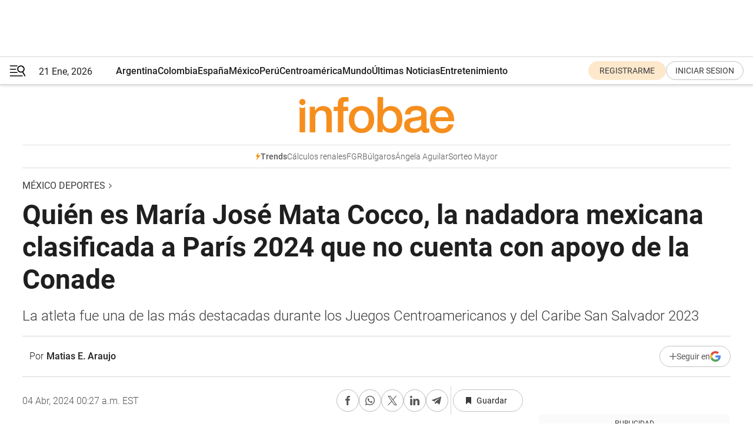

--- FILE ---
content_type: text/html; charset=utf-8
request_url: https://www.infobae.com/mexico/deportes/2024/04/04/quien-es-maria-jose-mata-cocco-la-nadadora-mexicana-clasificada-a-paris-2024-que-no-cuenta-con-apoyo-de-la-conade/
body_size: 46056
content:
<!DOCTYPE html><html lang="es" style="scroll-behavior:smooth"><head><meta charSet="UTF-8"/><meta name="MobileOptimized" content="width"/><meta name="HandheldFriendly" content="true"/><meta name="apple-mobile-web-app-capable" content="yes"/><meta name="apple-mobile-web-app-status-bar-style" content="blank-translucent"/><title>Quién es María José Mata Cocco, la nadadora mexicana clasificada a París 2024 que no cuenta con apoyo de la Conade - Infobae</title><meta name="title" content="Quién es María José Mata Cocco, la nadadora mexicana clasificada a París 2024 que no cuenta con apoyo de la Conade - Infobae"/><meta name="description" content="La atleta fue una de las más destacadas durante los Juegos Centroamericanos y del Caribe San Salvador 2023"/><meta http-equiv="X-UA-Compatible" content="IE=edge,chrome=1"/><link rel="preload" as="font" type="font/woff2" crossorigin="" fetchpriority="high" href="https://www.infobae.com/assets/fonts/roboto-v30-latin-regular.woff2"/><link rel="preload" as="font" type="font/woff2" crossorigin="" fetchpriority="high" href="https://www.infobae.com/assets/fonts/roboto-v30-latin-300.woff2"/><link rel="preload" as="font" type="font/woff2" crossorigin="" fetchpriority="high" href="https://www.infobae.com/assets/fonts/roboto-v30-latin-500.woff2"/><link rel="preload" as="font" type="font/woff2" crossorigin="" fetchpriority="high" href="https://www.infobae.com/assets/fonts/roboto-v30-latin-700.woff2"/><link rel="preload" as="font" type="font/woff2" crossorigin="" fetchpriority="high" href="https://www.infobae.com/assets/fonts/roboto-v30-latin-italic.woff2"/><link rel="preload" as="font" type="font/woff2" crossorigin="" fetchpriority="high" href="https://www.infobae.com/assets/fonts/roboto-v30-latin-300italic.woff2"/><link rel="preload" as="font" type="font/woff2" crossorigin="" fetchpriority="high" href="https://www.infobae.com/assets/fonts/roboto-v30-latin-500italic.woff2"/><link rel="preload" as="font" type="font/woff2" crossorigin="" fetchpriority="high" href="https://www.infobae.com/assets/fonts/roboto-v30-latin-700italic.woff2"/><link rel="preload" href="/pf/resources/dist/infobae/css/main.css?d=3773" as="style"/><link rel="stylesheet" href="/pf/resources/dist/infobae/css/main.css?d=3773" media="screen, print"/><link rel="manifest" crossorigin="use-credentials" href="/pf/resources/manifest.json?d=3773"/><script type="application/javascript" id="polyfill-script">if(!Array.prototype.includes||!(window.Object && window.Object.assign)||!window.Promise||!window.Symbol||!window.fetch){document.write('<script type="application/javascript" src="/pf/dist/engine/polyfill.js?d=3773&mxId=00000000" defer=""><\/script>')}</script><script id="fusion-engine-react-script" type="application/javascript" src="/pf/dist/engine/react.js?d=3773&amp;mxId=00000000" defer=""></script><script id="fusion-engine-combinations-script" type="application/javascript" src="/pf/dist/components/combinations/default.js?d=3773&amp;mxId=00000000" defer=""></script><link rel="preconnect" href="https://sb.scorecardresearch.com/"/><link rel="preconnect" href="https://www.google-analytics.com/"/><link rel="preconnect" href="https://s.go-mpulse.net/"/><link rel="preconnect" href="https://fundingchoicesmessages.google.com/"/><link rel="preconnect" href="https://stats.g.doubleclick.net/"/><link rel="preconnect" href="https://www.googletagservices.com/"/><link id="fusion-template-styles" rel="stylesheet" type="text/css"/><link rel="preload" as="image" href="https://www.infobae.com/assets/images/logos/logo_infobae_naranja.svg"/><script src="/pf/resources/dist/infobae/js/main.js?d=3773" defer=""></script><script src="https://d1bl11pgu3tw3h.cloudfront.net/vendor/comscore/5.2.0/streamsense.min.js?org=infobae" defer=""></script><script src="https://sb.scorecardresearch.com/beacon.js" defer=""></script><script defer="">var _comscore = _comscore || []; _comscore.push({ c1: "2", c2: "8030908", options: { enableFirstPartyCookie: true, bypassUserConsentRequirementFor1PCookie: true } }); (function () { var s = document.createElement("script"), el = document.getElementsByTagName("script")[0]; s.async = true; s.src = "https://sb.scorecardresearch.com/cs/8030908/beacon.js"; el.parentNode.insertBefore(s, el); })();</script><script defer="">try{(function(i,s,o,g,r,a,m){i["GoogleAnalyticsObject"]=r;i[r]=i[r]||function(){(i[r].q=i[r].q||[]).push(arguments)},i[r].l=1*new Date;a=s.createElement(o),m=s.getElementsByTagName(o)[0];a.async=0;a.src=g;m.parentNode.insertBefore(a,m)})(window,document,"script","https://www.google-analytics.com/analytics.js","ga");ga("create","UA-759511-1","auto");ga("send","pageview");}catch(error){console.log("Error al inicializar gaScript:",error);}</script><script src="https://www.googletagmanager.com/gtag/js?id=G-Q2J791G3GV" async=""></script><script defer="">try{window.dataLayer = window.dataLayer || [];function gtag(){dataLayer.push(arguments);}gtag('js', new Date());gtag('config', 'G-Q2J791G3GV');}catch(error){console.log("Error al inicializar gaScript4:",error);}</script><script id="ebx" src="//applets.ebxcdn.com/ebx.js" async=""></script><script async="" src="https://functions.adnami.io/api/macro/adsm.macro.infobae.com.js"></script><script src="https://accounts.google.com/gsi/client" async="" defer=""></script><script>
  !function(e,o,n,i){if(!e){e=e||{},window.permutive=e,e.q=[];var t=function(){return([1e7]+-1e3+-4e3+-8e3+-1e11).replace(/[018]/g,function(e){return(e^(window.crypto||window.msCrypto).getRandomValues(new Uint8Array(1))[0]&15>>e/4).toString(16)})};e.config=i||{},e.config.apiKey=o,e.config.workspaceId=n,e.config.environment=e.config.environment||"production",(window.crypto||window.msCrypto)&&(e.config.viewId=t());for(var g=["addon","identify","track","trigger","query","segment","segments","ready","on","once","user","consent"],r=0;r<g.length;r++){var w=g[r];e[w]=function(o){return function(){var n=Array.prototype.slice.call(arguments,0);e.q.push({functionName:o,arguments:n})}}(w)}}}(window.permutive,"0cd2c32e-1a14-4e1f-96f0-a022c497b9cb","aa463839-b614-4c77-b5e9-6cdf10e1960c",{"consentRequired": true});
    window.googletag=window.googletag||{},window.googletag.cmd=window.googletag.cmd||[],window.googletag.cmd.push(function(){if(0===window.googletag.pubads().getTargeting("permutive").length){var e=window.localStorage.getItem("_pdfps");window.googletag.pubads().setTargeting("permutive",e?JSON.parse(e):[]);var o=window.localStorage.getItem("permutive-id");o&&(window.googletag.pubads().setTargeting("puid",o),window.googletag.pubads().setTargeting("ptime",Date.now().toString())),window.permutive.config.viewId&&window.googletag.pubads().setTargeting("prmtvvid",window.permutive.config.viewId),window.permutive.config.workspaceId&&window.googletag.pubads().setTargeting("prmtvwid",window.permutive.config.workspaceId)}});
    </script><script async="" src="https://a564e303-c351-48a1-b5d1-38585e343734.edge.permutive.app/aa463839-b614-4c77-b5e9-6cdf10e1960c-web.js"></script><script defer="">try{function classThemeChange(){const e=window.localStorage.getItem("theme"),a=document.querySelector("html");a.classList.contains("dark")||"dark"!==e||a.classList.add("dark"),a.classList.contains("dark")&&""===e&&a.classList.remove("dark")}window.addEventListener("themeChange",classThemeChange),classThemeChange();}catch(error){console.log("Error al inicializar themeJS:", error);}</script><script>try{(function(w,d,s,l,i){w[l]=w[l]||[];w[l].push({'gtm.start': new Date().getTime(),event:'gtm.js'});var f=d.getElementsByTagName(s)[0], j=d.createElement(s),dl=l!='dataLayer'?'&l='+l:'';j.async=true;j.src= 'https://www.googletagmanager.com/gtm.js?id='+i+dl;f.parentNode.insertBefore(j,f); })(window,document,'script','dataLayer','GTM-KTGQDC9');}catch(error){console.log("Error al inicializar gtmScript:",error);}</script><script>
  "undefined"!=typeof window&&(window.googlefc=window.googlefc||{},window.googlefc.callbackQueue=window.googlefc.callbackQueue||[],window.googlefc.callbackQueue.push({CONSENT_DATA_READY(){__tcfapi("addEventListener",2.2,(e,o)=>{if(o){console.log("Success getting consent data");let t=JSON.parse(localStorage.getItem("permutive-consent"));if(e?.gdprApplies){if(console.log("Country applies GDPR"),e?.eventStatus==="useractioncomplete"){console.log("First time modal");let n=e.purpose.consents["1"];n?(console.log("Consent accepted"),window.permutive.consent({opt_in:!0,token:"123"})):(console.log("Consent refused"),window.permutive.consent({opt_in:!1}))}else console.log("Consent already granted, skipping.")}else t?.opt_in?console.log("Consent already accepted for non-GDPR country, skipping."):(console.log("No previous consent found; automatically accepting consent."),window.permutive.consent({opt_in:!0,token:"123"}))}else console.error("Error getting consent data")})}}));
  </script><script defer="">try{!function(f,b,e,v,n,t,s) {if(f.fbq)return;n=f.fbq=function(){n.callMethod? n.callMethod.apply(n,arguments):n.queue.push(arguments)}; if(!f._fbq)f._fbq=n;n.push=n;n.loaded=!0;n.version='2.0'; n.queue=[];t=b.createElement(e);t.async=!0; t.src=v;s=b.getElementsByTagName(e)[0]; s.parentNode.insertBefore(t,s)}(window, document,'script', 'https://connect.facebook.net/en_US/fbevents.js'); fbq('init', '336383993555320'); fbq('track', 'PageView'); fbq('track', 'ViewContent');}catch(error){console.log("Error al inicializar facebookPixelRawCodeScript:",error);}</script><script src="https://cdn.onesignal.com/sdks/web/v16/OneSignalSDK.page.js" defer=""></script><script>const getCountry=(timeZone)=>{switch(timeZone){case 'America/Argentina/Buenos_Aires':case 'America/Argentina/Catamarca':case 'America/Argentina/ComodRivadavia':case 'America/Argentina/Cordoba':case 'America/Argentina/Jujuy':case 'America/Argentina/La_Rioja':case 'America/Argentina/Mendoza':case 'America/Argentina/Rio_Gallegos':case 'America/Argentina/Salta':case 'America/Argentina/San_Juan':case 'America/Argentina/San_Luis':case 'America/Argentina/Tucuman':case 'America/Argentina/Ushuaia':case 'America/Buenos_Aires':case 'America/Catamarca':case 'America/Cordoba':case 'America/Jujuy':case 'America/Mendoza':case 'America/Rosario':return'Argentina';case 'America/Bahia_Banderas':case 'America/Cancun':case 'America/Chihuahua':case 'America/Ciudad_Juarez':case 'America/Ensenada':case 'America/Hermosillo':case 'America/Matamoros':case 'America/Mazatlan':case 'America/Merida':case 'America/Mexico_City':case 'America/Monterrey':case 'America/Ojinaga':case 'America/Santa_Isabel':case 'America/Tijuana':case 'Mexico/BajaNorte':case 'Mexico/BajaSur':case 'Mexico/General':return'México';case 'Africa/Ceuta':case 'Atlantic/Canary':case 'Europe/Madrid':return'España';case 'America/Lima':return'Perú';case 'America/Bogota':return'Colombia';default:return'Otros'}};const country=getCountry(Intl.DateTimeFormat().resolvedOptions().timeZone);const getActionMessage=()=>{if(country==='Argentina'){return'Suscribite a nuestras notificaciones para recibir las últimas noticias de Argentina.'}
          if(country==='Otros'){return'Suscríbete a nuestras notificaciones para recibir las últimas noticias de todos los países.'}
          return'Suscríbete a nuestras notificaciones para recibir las últimas noticias de '+country+'.'};window.OneSignalDeferred=window.OneSignalDeferred||[];window.OneSignalDeferred.push(async(OneSignal)=>{await OneSignal.init({appId:'bef19c97-ed8d-479f-a038-e9d3da77d4c9',safari_web_id:'web.onesignal.auto.364542e4-0165-4e49-b6eb-0136f3f4eaa9',notifyButton:{enable:!1},allowLocalhostAsSecureOrigin:!0,serviceWorkerParam:{scope:'/'},serviceWorkerPath:'OneSignalSDKWorker.js',promptOptions:{slidedown:{prompts:[{type:'push',autoPrompt:!0,text:{actionMessage:getActionMessage(),acceptButton:'Suscribirse',cancelButton:'Después'},},],},},welcomeNotification:{title:'¡Bienvenido!',message:'Gracias por suscribirte a las notificaciones',url:'https://www.infobae.com/',},});OneSignal.User.addTag('region',country)})</script><link rel="dns-prefetch" href="https://sb.scorecardresearch.com/"/><link rel="dns-prefetch" href="https://www.google-analytics.com/"/><link rel="dns-prefetch" href="https://s.go-mpulse.net/"/><link rel="dns-prefetch" href="https://fundingchoicesmessages.google.com/"/><link rel="dns-prefetch" href="https://stats.g.doubleclick.net/"/><link rel="dns-prefetch" href="https://www.googletagservices.com/"/><meta name="viewport" content="width=device-width, initial-scale=1.0, user-scalable=yes, minimum-scale=0.5, maximum-scale=2.0"/><meta name="google-site-verification" content="DqMfuNB2bg-Ou_FEVXxZuzmDpPJ1ZVmOQVvwfJACGmM"/><link rel="canonical" href="https://www.infobae.com/mexico/deportes/2024/04/04/quien-es-maria-jose-mata-cocco-la-nadadora-mexicana-clasificada-a-paris-2024-que-no-cuenta-con-apoyo-de-la-conade/"/><link rel="amphtml" href="https://www.infobae.com/mexico/deportes/2024/04/04/quien-es-maria-jose-mata-cocco-la-nadadora-mexicana-clasificada-a-paris-2024-que-no-cuenta-con-apoyo-de-la-conade/?outputType=amp-type"/><meta property="keywords" content="María José Mata Cocco,Nadadora,Atleta mexicana,Juegos Olímpicos París 2024,mexico-deportes"/><meta name="robots" content="index, follow"/><meta name="googlebot" content="index, follow"/><meta name="robots" content="max-image-preview:large"/><meta name="distribution" content="global"/><meta name="rating" content="general"/><meta name="language" content="es_ES"/><link rel="alternate" type="application/rss+xml" title="RSS de México Deportes - Infobae" href="https://www.infobae.com/arc/outboundfeeds/rss/category/mexico/deportes/"/><meta name="news_keywords" content="María José Mata Cocco,Nadadora,Atleta mexicana,Juegos Olímpicos París 2024,mexico-deportes"/><meta property="article:section" content="México Deportes"/><meta property="article:section" content="Mexico"/><meta property="article:published_time" content="2024-04-04T04:27:00.209Z"/><meta property="article:tag" content="María José Mata Cocco"/><meta property="article:tag" content="Nadadora"/><meta property="article:tag" content="Atleta mexicana"/><meta property="article:tag" content="Juegos Olímpicos París 2024"/><meta property="article:tag" content="mexico-deportes"/><meta property="article:opinion" content="false"/><meta name="twitter:card" content="summary_large_image"/><meta name="twitter:creator" content="@infobae"/><meta name="twitter:description" content="La atleta fue una de las más destacadas durante los Juegos Centroamericanos y del Caribe San Salvador 2023"/><meta name="twitter:image" content="https://www.infobae.com/resizer/v2/CBHOHZGSAS4PSRVLVVMEUZWQOQ.jpg?auth=c497d956741f7b81e27e8908ff87baaff2a9d02870dbb6827d1aa513af4da75f&amp;smart=true&amp;width=1024&amp;height=512&amp;quality=85"/><meta name="twitter:site" content="@infobae"/><meta name="twitter:title" content="Quién es María José Mata Cocco, la nadadora mexicana clasificada a París 2024 que no cuenta con apoyo de la Conade"/><meta property="twitter:domain" content="infobae.com"/><meta property="twitter:url" content="https://www.infobae.com/mexico/deportes/2024/04/04/quien-es-maria-jose-mata-cocco-la-nadadora-mexicana-clasificada-a-paris-2024-que-no-cuenta-con-apoyo-de-la-conade/"/><meta property="og:title" content="Quién es María José Mata Cocco, la nadadora mexicana clasificada a París 2024 que no cuenta con apoyo de la Conade"/><meta property="og:description" content="La atleta fue una de las más destacadas durante los Juegos Centroamericanos y del Caribe San Salvador 2023"/><meta property="og:url" content="https://www.infobae.com/mexico/deportes/2024/04/04/quien-es-maria-jose-mata-cocco-la-nadadora-mexicana-clasificada-a-paris-2024-que-no-cuenta-con-apoyo-de-la-conade/"/><meta property="og:type" content="article"/><meta property="og:site_name" content="infobae"/><meta property="og:locale" content="es_LA"/><meta property="og:image" itemProp="image" content="https://www.infobae.com/resizer/v2/CBHOHZGSAS4PSRVLVVMEUZWQOQ.jpg?auth=c497d956741f7b81e27e8908ff87baaff2a9d02870dbb6827d1aa513af4da75f&amp;smart=true&amp;width=1200&amp;height=630&amp;quality=85"/><meta property="og:image:width" content="1200"/><meta property="og:image:height" content="630"/><meta property="fb:app_id" content="907935373302455"/><meta property="fb:pages" content="34839376970"/><meta property="fb:pages" content="436205896728888"/><meta property="fb:pages" content="142361755806396"/><meta name="isDFP" content="true"/><meta name="dfpPageType" content="nota"/><meta name="dfp_path" content="infobae/mexico/deportes"/><meta property="article:publisher" content="https://www.facebook.com/infobae"/><script type="application/ld+json">{"@context":"https://schema.org","@type":"NewsMediaOrganization","name":"Infobae","description":"El sitio de noticias en español más leído en el mundo. Con redacciones en Ciudad de México, Madrid, Bogotá, Lima y Buenos Aires; y corresponsales en las principales ciudades del mundo.","email":"contacto@infobae.com","url":"https://www.infobae.com","sameAs":["https://www.facebook.com/Infobae/","https://www.youtube.com/@Infobae","https://x.com/infobae","https://es.wikipedia.org/wiki/Infobae","https://whatsapp.com/channel/0029VaUrd33DOQIPc5yL4Z16"],"logo":{"@type":"ImageObject","url":"https://www.infobae.com/resizer/v2/NCYGYV4JW5CQHKEULJMKQU6MZU.png?auth=31eb621d6ad5fda030d6c893a4efe3120a76cc8178216c9c9a07fd3dd89a360f&width=255&height=60&quality=90","height":60,"width":255}}</script><script type="application/ld+json">{"@context":"https://schema.org","@type":"BreadcrumbList","itemListElement":[{"@type":"ListItem","position":1,"item":{"@id":"https://infobae.com","name":"Infobae"}},{"@type":"ListItem","position":2,"item":{"@id":"https://infobae.com/mexico/deportes","name":"México Deportes"}}]}</script><script type="application/ld+json">{"@context":"https://schema.org","@type":"NewsArticle","headline":"Quién es María José Mata Cocco, la nadadora mexicana clasificada a París 2024 que no cuenta con apoyo de la Conade","description":"La atleta fue una de las más destacadas durante los Juegos Centroamericanos y del Caribe San Salvador 2023","articleBody":"La nadadora María José Mata Cocco se encuentra buscando su boleto a los Juegos Olímpicos de París 2024, sin embargo, hace unos días se dio a conocer que lamentablemente ella ha tenido que costear sus viajes para poder ir a las competiciones. El ex director de la Comisión Nacional de Cultura Física y Deporte (Conade), Nelson Vargas dio a conocer en una columna publicada en el Diario El Universal más detalles respecto a lo que vive la nadadora, debido a que el organismo que dirige Ana Gabriel Guevara, y el Comité Olímpico Mexicano (COM), cuya titular es José María Alcalá, le han retirado los apoyos a todos los atletas de deportes acuáticos. Todo esto viene precedido del desacuerdo que existe con la Comisión Reguladora, creada por World Aquatics, luego de los problemas que vivió la Federación Mexicana de Natación. Por el momento, María José se encuentra peleando en República Dominicana su lugar a París, en donde también se encuentran otros nadadores mexicanos, quienes también tuvieron que costear sus propios gastos para poder viajar. ¿Quién es María José Mata Cocco? María José Mata Cocco es una nadadora de 29 años de edad, nacida en San Luis Potosí. Destacó por su participación en los Juegos Centroamericanos y del Caribe San Salvador 2023, en donde consiguió ocho medallas, tres de oro, cuatro de plata y una de bronce. Se convirtió en la única mujer dentro de la justa que consiguió subir al podio en las ocho finales que disputó. De igual forma, consiguió el máximo número de medallas para una nadadora en San Salvador. La mexicana también impuso un récord centroamericano y mexicano en los 200 metros mariposa, además de récord mexicano en los 200 metros libres. Fueron cinco medallas las que María José Mata obtuvo cinco medallas de manera individual, con un oro en los 100 metros mariposa, oro en 200 metros mariposa, plata en 200 metros combinados, plata en los 200 metros libres y un bronce en 800 metros libres Mientras que sumó tres preseas en las competencias en equipos, un oro en relevo combinado 4x100, una plata en relevos libres 4x100 y otra plata en 4x100 relevo libre. Datos sobre la CONADE La Comisión Nacional de Cultura Física y Deporte (CONADE) es una entidad gubernamental en México encargada de promover el deporte y la actividad física entre la población mexicana. Como parte de sus funciones, busca fomentar el desarrollo del deporte de alto rendimiento, apoyar a los atletas en su preparación y participación en competencias tanto nacionales como internacionales, y promover una cultura de actividad física que contribuya a la salud y bienestar de los mexicanos. CONADE implementa diversas iniciativas y programas destinados a aumentar la participación en actividades deportivas desde niveles de base hasta el alto rendimiento. Esto incluye el desarrollo de infraestructura deportiva, la formación de entrenadores, el apoyo a deportistas con potencial olímpico y paralímpico, y el fomento del deporte escolar y universitario. La entidad también colabora con diferentes organizaciones, tanto gubernamentales como privadas, para maximizar el impacto de sus acciones. La promoción de estilos de vida saludables y la importancia de la actividad física regular son parte fundamental de sus campañas dirigidas a todos los segmentos de la población. El papel de CONADE en el desarrollo deportivo del país es crucial. No solo busca mejorar el rendimiento deportivo a nivel internacional, sino también asegurar que el deporte sea accesible para todos, como medio para mejorar la calidad de vida, fomentar la integración social y contribuir a la educación integral de los jóvenes.","url":"https://www.infobae.com/mexico/deportes/2024/04/04/quien-es-maria-jose-mata-cocco-la-nadadora-mexicana-clasificada-a-paris-2024-que-no-cuenta-con-apoyo-de-la-conade/","dateCreated":"2024-04-03T23:40:52Z","dateModified":"2024-04-04T04:27:00Z","datePublished":"2024-04-04T04:27:00Z","mainEntityOfPage":{"@type":"WebPage","@id":"https://www.infobae.com/mexico/deportes/2024/04/04/quien-es-maria-jose-mata-cocco-la-nadadora-mexicana-clasificada-a-paris-2024-que-no-cuenta-con-apoyo-de-la-conade/"},"articleSection":"México Deportes","creator":{"@type":"Person","name":"Matias E. Araujo","url":"https://www.infobae.com"},"keywords":"María José Mata Cocco,Nadadora,Atleta mexicana,Juegos Olímpicos París 2024,mexico-deportes","isAccessibleForFree":true,"copyrightYear":2024,"copyrightHolder":{"@type":"Organization","name":"Infobae","url":"https://www.infobae.com"},"inLanguage":"es-MX","contentLocation":{"@type":"Place","name":"México"},"publisher":{"@type":"Organization","name":"infobae","logo":{"@type":"ImageObject","url":"https://www.infobae.com/resizer/v2/NCYGYV4JW5CQHKEULJMKQU6MZU.png?auth=31eb621d6ad5fda030d6c893a4efe3120a76cc8178216c9c9a07fd3dd89a360f&width=255&height=60&quality=90","height":60,"width":255}},"author":{"@type":"Person","name":"Matias E. Araujo","url":"https://www.infobae.com"},"image":[{"@type":"ImageObject","url":"https://www.infobae.com/resizer/v2/CBHOHZGSAS4PSRVLVVMEUZWQOQ.jpg?auth=c497d956741f7b81e27e8908ff87baaff2a9d02870dbb6827d1aa513af4da75f&smart=true&width=1200&height=675&quality=85","width":1200,"height":675},{"@type":"ImageObject","url":"https://www.infobae.com/resizer/v2/CBHOHZGSAS4PSRVLVVMEUZWQOQ.jpg?auth=c497d956741f7b81e27e8908ff87baaff2a9d02870dbb6827d1aa513af4da75f&smart=true&width=1200&height=900&quality=85","width":1200,"height":900},{"@type":"ImageObject","url":"https://www.infobae.com/resizer/v2/CBHOHZGSAS4PSRVLVVMEUZWQOQ.jpg?auth=c497d956741f7b81e27e8908ff87baaff2a9d02870dbb6827d1aa513af4da75f&smart=true&width=1200&height=1200&quality=85","width":1200,"height":1200}]}</script><link rel="shortcut icon" type="image/x-icon" href="/pf/resources/favicon/favicon-32x32.png?d=3773"/><link rel="icon" sizes="16x16" type="image/png" href="/pf/resources/favicon/favicon-16x16.png?d=3773"/><link rel="icon" type="image/png" sizes="32x32" href="/pf/resources/favicon/favicon-32x32.png?d=3773"/><link rel="apple-touch-icon" href="/pf/resources/favicon/apple-touch-icon.png?d=3773"/><link rel="apple-touch-icon-precomposed" href="/pf/resources/favicon/apple-touch-icon-precomposed.png?d=3773"/><link rel="apple-touch-icon-120x120" href="/pf/resources/favicon/apple-touch-icon-120x120.png?d=3773"/><link rel="apple-touch-icon-120x120-precomposed" href="/pf/resources/favicon/apple-touch-icon-120x120-precomposed.png?d=3773"/><link rel="apple-touch-icon-152x152" href="/pf/resources/favicon/apple-touch-icon-152x152.png?d=3773"/><link rel="apple-touch-icon-152x152-precomposed" href="/pf/resources/favicon/apple-touch-icon-152x152-precomposed.png?d=3773"/><link rel="shortcut icon" sizes="192x192" href="/pf/resources/favicon/android-chrome-192x192.png?d=3773"/><link rel="shortcut icon" sizes="512x512" href="/pf/resources/favicon/android-chrome-512x512.png?d=3773"/><script async="" src="https://www.google.com/adsense/search/ads.js"></script><script>
        (function(g,o){
          g[o] = g[o] || function () {
            (g[o]['q'] = g[o]['q'] || []).push(arguments)
          }, g[o]['t'] = 1 * new Date
        })(window,'_googCsa');
      </script>
<script>(window.BOOMR_mq=window.BOOMR_mq||[]).push(["addVar",{"rua.upush":"false","rua.cpush":"false","rua.upre":"false","rua.cpre":"false","rua.uprl":"false","rua.cprl":"false","rua.cprf":"false","rua.trans":"","rua.cook":"false","rua.ims":"false","rua.ufprl":"false","rua.cfprl":"false","rua.isuxp":"false","rua.texp":"norulematch","rua.ceh":"false","rua.ueh":"false","rua.ieh.st":"0"}]);</script>
                              <script>!function(e){var n="https://s.go-mpulse.net/boomerang/";if("False"=="True")e.BOOMR_config=e.BOOMR_config||{},e.BOOMR_config.PageParams=e.BOOMR_config.PageParams||{},e.BOOMR_config.PageParams.pci=!0,n="https://s2.go-mpulse.net/boomerang/";if(window.BOOMR_API_key="C7HNE-7B57D-WM7L2-K2VFG-FX3EW",function(){function e(){if(!o){var e=document.createElement("script");e.id="boomr-scr-as",e.src=window.BOOMR.url,e.async=!0,i.parentNode.appendChild(e),o=!0}}function t(e){o=!0;var n,t,a,r,d=document,O=window;if(window.BOOMR.snippetMethod=e?"if":"i",t=function(e,n){var t=d.createElement("script");t.id=n||"boomr-if-as",t.src=window.BOOMR.url,BOOMR_lstart=(new Date).getTime(),e=e||d.body,e.appendChild(t)},!window.addEventListener&&window.attachEvent&&navigator.userAgent.match(/MSIE [67]\./))return window.BOOMR.snippetMethod="s",void t(i.parentNode,"boomr-async");a=document.createElement("IFRAME"),a.src="about:blank",a.title="",a.role="presentation",a.loading="eager",r=(a.frameElement||a).style,r.width=0,r.height=0,r.border=0,r.display="none",i.parentNode.appendChild(a);try{O=a.contentWindow,d=O.document.open()}catch(_){n=document.domain,a.src="javascript:var d=document.open();d.domain='"+n+"';void(0);",O=a.contentWindow,d=O.document.open()}if(n)d._boomrl=function(){this.domain=n,t()},d.write("<bo"+"dy onload='document._boomrl();'>");else if(O._boomrl=function(){t()},O.addEventListener)O.addEventListener("load",O._boomrl,!1);else if(O.attachEvent)O.attachEvent("onload",O._boomrl);d.close()}function a(e){window.BOOMR_onload=e&&e.timeStamp||(new Date).getTime()}if(!window.BOOMR||!window.BOOMR.version&&!window.BOOMR.snippetExecuted){window.BOOMR=window.BOOMR||{},window.BOOMR.snippetStart=(new Date).getTime(),window.BOOMR.snippetExecuted=!0,window.BOOMR.snippetVersion=12,window.BOOMR.url=n+"C7HNE-7B57D-WM7L2-K2VFG-FX3EW";var i=document.currentScript||document.getElementsByTagName("script")[0],o=!1,r=document.createElement("link");if(r.relList&&"function"==typeof r.relList.supports&&r.relList.supports("preload")&&"as"in r)window.BOOMR.snippetMethod="p",r.href=window.BOOMR.url,r.rel="preload",r.as="script",r.addEventListener("load",e),r.addEventListener("error",function(){t(!0)}),setTimeout(function(){if(!o)t(!0)},3e3),BOOMR_lstart=(new Date).getTime(),i.parentNode.appendChild(r);else t(!1);if(window.addEventListener)window.addEventListener("load",a,!1);else if(window.attachEvent)window.attachEvent("onload",a)}}(),"".length>0)if(e&&"performance"in e&&e.performance&&"function"==typeof e.performance.setResourceTimingBufferSize)e.performance.setResourceTimingBufferSize();!function(){if(BOOMR=e.BOOMR||{},BOOMR.plugins=BOOMR.plugins||{},!BOOMR.plugins.AK){var n=""=="true"?1:0,t="",a="clmq2vax3thii2lqxfea-f-eabf04c19-clientnsv4-s.akamaihd.net",i="false"=="true"?2:1,o={"ak.v":"39","ak.cp":"619111","ak.ai":parseInt("650669",10),"ak.ol":"0","ak.cr":9,"ak.ipv":4,"ak.proto":"h2","ak.rid":"4b8f640f","ak.r":41406,"ak.a2":n,"ak.m":"dscr","ak.n":"ff","ak.bpcip":"18.217.13.0","ak.cport":58760,"ak.gh":"23.216.9.134","ak.quicv":"","ak.tlsv":"tls1.3","ak.0rtt":"","ak.0rtt.ed":"","ak.csrc":"-","ak.acc":"","ak.t":"1768995144","ak.ak":"hOBiQwZUYzCg5VSAfCLimQ==u/8w//wcch/SmjQO52lOBq2avj4U28wt7T53CR4ssS5SD/ch+QQxSrui9KVKqcEk6WEO2It0AZ9/MggeTawCctBGue/[base64]/35dd5O1R+NQfJ9z2wj0=","ak.pv":"136","ak.dpoabenc":"","ak.tf":i};if(""!==t)o["ak.ruds"]=t;var r={i:!1,av:function(n){var t="http.initiator";if(n&&(!n[t]||"spa_hard"===n[t]))o["ak.feo"]=void 0!==e.aFeoApplied?1:0,BOOMR.addVar(o)},rv:function(){var e=["ak.bpcip","ak.cport","ak.cr","ak.csrc","ak.gh","ak.ipv","ak.m","ak.n","ak.ol","ak.proto","ak.quicv","ak.tlsv","ak.0rtt","ak.0rtt.ed","ak.r","ak.acc","ak.t","ak.tf"];BOOMR.removeVar(e)}};BOOMR.plugins.AK={akVars:o,akDNSPreFetchDomain:a,init:function(){if(!r.i){var e=BOOMR.subscribe;e("before_beacon",r.av,null,null),e("onbeacon",r.rv,null,null),r.i=!0}return this},is_complete:function(){return!0}}}}()}(window);</script></head><body class="nd-body"><noscript><img src="https://sb.scorecardresearch.com/p?c1=2&amp;c2=8030908&amp;cv=4.4.0&amp;cj=1"/></noscript><noscript><iframe src="https://www.googletagmanager.com/ns.html?id=GTM-KTGQDC9" height="0" width="0" style="display:none;visibility:hidden"></iframe></noscript><noscript><img height="1" width="1" style="display:none" src="https://www.facebook.com/tr?id=336383993555320&ev=PageView&noscript=1"/></noscript><div id="fusion-app" class="fusion-app | infobae grid"><div class="article-right-rail-centered "><div class="article-right-rail-centered-layout "><nav><div class="interstitial_800x600 ad-wrapper"><div id="infobae_mexico_deportes_nota_interstitial_800x600" class="ad-interstitial-bg hide"></div><div class="dfpAd ad-interstitial"><button id="infobae_mexico_deportes_nota_interstitial_800x600_close" aria-label="infobae_mexico_deportes_nota_interstitial_800x600" class="close_ad hide"><i class="close"></i></button><div id="infobae/mexico/deportes/nota/interstitial_800x600" class="infobae/mexico/deportes/nota/interstitial_800x600 arcad"></div></div></div><div style="position:relative"><div class="masthead-navbar " id="mastheadnavbar"><div class="site-header" id="siteheader"><div class="sticky-navbar-ad-container"><div class="top_banner_970x80 ad-wrapper"><div class="dfpAd ad-top-banner"><div id="infobae/mexico/deportes/nota/top_banner_970x80" class="infobae/mexico/deportes/nota/top_banner_970x80 arcad"></div></div></div></div><div class="sectionnav-container"><span aria-label="Menu" class="hamburger hamburger-wrapper close" role="button" tabindex="-1"><svg viewBox="0 0 28 20" id="hamburger-icon" xmlns="http://www.w3.org/2000/svg" class="hamburger-icon" data-name="hamburger-icon" fill=""><path d="M27.8061 18.2936L23.9009 11.7199C26.6545 9.62581 27.2345 5.75713 25.1799 2.96266C23.0598 0.111715 18.9446 -0.552677 15.9985 1.50445C14.5751 2.49996 13.6279 3.97419 13.3517 5.66252C13.0628 7.34757 13.4737 9.04405 14.498 10.4274C16.2587 12.8169 19.499 13.7133 22.2858 12.6261L26.1944 19.1875C26.3514 19.4517 26.5513 19.6089 26.7784 19.668C26.9927 19.7238 27.2342 19.6816 27.4707 19.5593C28.2062 19.1465 28.0218 18.6387 27.8221 18.2846L27.8061 18.2936ZM24.3917 7.88058C24.0673 9.0572 23.2806 10.0477 22.1932 10.6578C21.1218 11.259 19.8172 11.4316 18.6191 11.1196C16.1094 10.466 14.6138 7.94849 15.2862 5.50947C15.9587 3.07045 18.5492 1.61694 21.0589 2.27047C23.5686 2.92401 25.0642 5.44156 24.3917 7.88058Z" fill=""></path><path d="M0 1.129C0 0.675362 0.371315 0.307617 0.829355 0.307617H12.9866C13.4446 0.307617 13.8159 0.675362 13.8159 1.129C13.8159 1.58264 13.4446 1.95038 12.9866 1.95038H0.829355C0.371315 1.95038 0 1.58264 0 1.129ZM0 7.04295C0 6.58931 0.371315 6.22157 0.829355 6.22157H10.5951C11.0531 6.22157 11.4245 6.58931 11.4245 7.04295C11.4245 7.49659 11.0531 7.86433 10.5951 7.86433H0.829355C0.371315 7.86433 0 7.49659 0 7.04295ZM0 12.9569C0 12.5033 0.371315 12.1355 0.829355 12.1355H12.9866C13.4446 12.1355 13.8159 12.5033 13.8159 12.9569C13.8159 13.4105 13.4446 13.7783 12.9866 13.7783H0.829355C0.371315 13.7783 0 13.4105 0 12.9569ZM0 18.8709C0 18.4172 0.371315 18.0495 0.829355 18.0495H22.4792C22.9372 18.0495 23.3086 18.4172 23.3086 18.8709C23.3086 19.3245 22.9372 19.6922 22.4792 19.6922H0.829355C0.371315 19.6922 0 19.3245 0 18.8709Z" fill=""></path></svg></span><a aria-label="infobae" class="site-logo" href="https://www.infobae.com/"><span class="site-logo"><img alt="Infobae" class="logo-image" height="25px" src="https://www.infobae.com/assets/images/logos/logo_infobae_naranja.svg" width="105px" fetchpriority="high" loading="eager"/></span></a><p class="date-info">21 Ene, 2026</p><div class="login-register-container"></div></div></div><nav class="content side-menu" id="side-menu" style="top:undefinedpx;height:calc(100vh - undefinedpx)"><div class="side-menu-sticky-items"><div class="queryly_searchicon_img"><label for="queryly_toggle" id="queryly-label"><button>Buscar en todo el sitio<svg id="search-icon" data-name="search-icon" xmlns="http://www.w3.org/2000/svg" viewBox="0 0 30 30"><path d="M20.35,17.59a10.43,10.43,0,1,0-3.21,3l7.7,7.65a2.19,2.19,0,1,0, 3.17-3l-.08-.07Zm-8.53.72a6.74,6.74,0,1,1,6.74-6.75,6.74,6.74,0,0,1-6.74,6.75Zm0,0"></path></svg></button></label></div></div><div class="dropdown"><div id="dropdown-item-ctn0" class="dropdown-item-ctn"><a class="item non-bold" href="https://www.infobae.com/?noredirect" rel="noopener noreferrer">Argentina</a></div><div id="dropdown-body0" class="dropdown-body"></div></div><div class="dropdown"><div id="dropdown-item-ctn2" class="dropdown-item-ctn"><a class="item non-bold" href="https://www.infobae.com/colombia/" rel="noopener noreferrer">Colombia</a></div><div id="dropdown-body2" class="dropdown-body"></div></div><div class="dropdown"><div id="dropdown-item-ctn4" class="dropdown-item-ctn"><a class="item non-bold" href="https://www.infobae.com/espana/" rel="noopener noreferrer">España</a></div><div id="dropdown-body4" class="dropdown-body"></div></div><div class="dropdown"><div id="dropdown-item-ctn6" class="dropdown-item-ctn"><a class="item non-bold" href="https://www.infobae.com/mexico/" rel="noopener noreferrer">México</a></div><div id="dropdown-body6" class="dropdown-body"></div></div><div class="dropdown"><div id="dropdown-item-ctn8" class="dropdown-item-ctn"><a class="item non-bold" href="https://www.infobae.com/peru/" rel="noopener noreferrer">Perú</a></div><div id="dropdown-body8" class="dropdown-body"></div></div><div class="dropdown"><div id="dropdown-item-ctn10" class="dropdown-item-ctn"><a class="item non-bold" href="https://www.infobae.com/centroamerica/" rel="noopener noreferrer">Centroamérica</a></div><div id="dropdown-body10" class="dropdown-body"></div></div><div class="dropdown"><div id="dropdown-item-ctn12" class="dropdown-item-ctn"><a class="item" href="https://www.infobae.com/america/" rel="noopener noreferrer">Mundo</a><div aria-label="Menu Item" class="icon-dropdown" role="button" tabindex="-1"><svg id="down-icon0" width="12" height="12" viewBox="0 0 12 8" fill="none" xmlns="http://www.w3.org/2000/svg" class="icon-drop "><path d="M-9.87742e-07 1.167C-9.69427e-07 0.748023 0.335182 0.41284 0.754162 0.41284C0.969636 0.41284 1.17314 0.496636 1.31679 0.652256L5.98541 5.72789L10.654 0.652257C10.9294 0.341015 11.4082 0.293132 11.7314 0.568461C12.0546 0.84379 12.0905 1.32262 11.8152 1.64584C11.8032 1.65781 11.7913 1.68175 11.7793 1.69372L6.54804 7.36789C6.26074 7.67913 5.78191 7.6911 5.47067 7.41577C5.4587 7.4038 5.44673 7.39183 5.42278 7.36789L0.203504 1.68175C0.071824 1.5381 -9.96114e-07 1.35853 -9.87742e-07 1.167Z" fill="#9B9B9B"></path></svg></div></div><div id="dropdown-body12" class="dropdown-body"><a class="dropdown-item" href="https://www.infobae.com/venezuela/"><span class="dropdown-submenu">Venezuela</span></a><a class="dropdown-item" href="https://www.infobae.com/economist/"><span class="dropdown-submenu">The economist</span></a><a class="dropdown-item" href="https://www.infobae.com/wapo/"><span class="dropdown-submenu">The Washington Post</span></a><a class="dropdown-item" href="https://www.infobae.com/america/realeza/"><span class="dropdown-submenu">Realeza</span></a></div></div><div class="dropdown"><div id="dropdown-item-ctn14" class="dropdown-item-ctn"><a class="item non-bold" href="https://www.infobae.com/mexico/ultimas-noticias/" rel="noopener noreferrer">Últimas Noticias</a></div><div id="dropdown-body14" class="dropdown-body"></div></div><div class="dropdown"><div id="dropdown-item-ctn16" class="dropdown-item-ctn"><a class="item non-bold" href="https://www.infobae.com/tag/mexico-entretenimiento/" rel="noopener noreferrer">Entretenimiento</a></div><div id="dropdown-body16" class="dropdown-body"></div></div><div class="dropdown"><div id="dropdown-item-ctn18" class="dropdown-item-ctn"><a class="item non-bold" href="https://www.infobae.com/mexico/deportes/" rel="noopener noreferrer">México Deportes</a></div><div id="dropdown-body18" class="dropdown-body"></div></div><div class="dropdown"><div id="dropdown-item-ctn20" class="dropdown-item-ctn"><a class="item non-bold" href="https://www.infobae.com/tag/narco-en-mexico/" rel="noopener noreferrer">Narco en México</a></div><div id="dropdown-body20" class="dropdown-body"></div></div><div class="dropdown"><div id="dropdown-item-ctn22" class="dropdown-item-ctn"><a class="item non-bold" href="https://www.infobae.com/tag/mexico-virales/" rel="noopener noreferrer">Virales</a></div><div id="dropdown-body22" class="dropdown-body"></div></div><div class="dropdown"><div id="dropdown-item-ctn24" class="dropdown-item-ctn"><a class="item non-bold" href="https://www.infobae.com/tag/mexico-opinion/" rel="noopener noreferrer">Opinión</a></div><div id="dropdown-body24" class="dropdown-body"></div></div><div class="dropdown"><div id="dropdown-item-ctn26" class="dropdown-item-ctn"><a class="item non-bold" href="https://www.infobae.com/cultura/" rel="noopener noreferrer">Cultura</a></div><div id="dropdown-body26" class="dropdown-body"></div></div><div class="dropdown"><div id="dropdown-item-ctn28" class="dropdown-item-ctn"><a class="item" href="https://www.infobae.com/tendencias/" rel="noopener noreferrer">Tendencias</a><div aria-label="Menu Item" class="icon-dropdown" role="button" tabindex="-1"><svg id="down-icon0" width="12" height="12" viewBox="0 0 12 8" fill="none" xmlns="http://www.w3.org/2000/svg" class="icon-drop "><path d="M-9.87742e-07 1.167C-9.69427e-07 0.748023 0.335182 0.41284 0.754162 0.41284C0.969636 0.41284 1.17314 0.496636 1.31679 0.652256L5.98541 5.72789L10.654 0.652257C10.9294 0.341015 11.4082 0.293132 11.7314 0.568461C12.0546 0.84379 12.0905 1.32262 11.8152 1.64584C11.8032 1.65781 11.7913 1.68175 11.7793 1.69372L6.54804 7.36789C6.26074 7.67913 5.78191 7.6911 5.47067 7.41577C5.4587 7.4038 5.44673 7.39183 5.42278 7.36789L0.203504 1.68175C0.071824 1.5381 -9.96114e-07 1.35853 -9.87742e-07 1.167Z" fill="#9B9B9B"></path></svg></div></div><div id="dropdown-body28" class="dropdown-body"><a class="dropdown-item" href="https://www.infobae.com/tendencias/estar-mejor/"><span class="dropdown-submenu">Estar Mejor</span></a></div></div><div class="dropdown"><div id="dropdown-item-ctn30" class="dropdown-item-ctn"><a class="item non-bold" href="https://www.infobae.com/podcasts/" rel="noopener noreferrer">Podcasts</a></div><div id="dropdown-body30" class="dropdown-body"></div></div><div class="dropdown"><div id="dropdown-item-ctn32" class="dropdown-item-ctn"><a class="item non-bold" href="https://www.infobae.com/malditos-nerds/" rel="noopener noreferrer">Malditos Nerds</a></div><div id="dropdown-body32" class="dropdown-body"></div></div><div class="dropdown"><div id="dropdown-item-ctn34" class="dropdown-item-ctn"><a class="item non-bold" href="https://www.infobae.com/tag/espana-salud/" rel="noopener noreferrer">Salud</a></div><div id="dropdown-body34" class="dropdown-body"></div></div><div class="dropdown"><div id="dropdown-item-ctn36" class="dropdown-item-ctn"><a class="item non-bold" href="https://www.infobae.com/tecno/" rel="noopener noreferrer">Tecno</a></div><div id="dropdown-body36" class="dropdown-body"></div></div><div class="dark-mode-btn "><div class="dark-mode-btn__container "><div class="dark-mode-btn__toggler "><div class="dark-mode-btn__circle "></div><svg class="light-icon" width="12" height="12" viewBox="0 0 12 12" fill="none" xmlns="http://www.w3.org/2000/svg"><path d="M12 6.10608C11.8953 6.34856 11.7107 6.445 11.4462 6.43122C11.2092 6.41745 10.9722 6.43122 10.738 6.42847C10.4762 6.42847 10.2861 6.24385 10.2861 6.00137C10.2861 5.75614 10.4762 5.57703 10.738 5.57428C10.975 5.57428 11.2119 5.5853 11.4462 5.57152C11.7107 5.55499 11.8925 5.65418 12 5.89666V6.11159V6.10608Z" fill="#1F1F1F"></path><path d="M5.89114 12C5.64866 11.8953 5.55222 11.7107 5.566 11.4462C5.57978 11.2092 5.566 10.9722 5.56876 10.738C5.56876 10.4762 5.75337 10.2861 5.99585 10.2861C6.23833 10.2861 6.42295 10.4762 6.42295 10.738C6.42295 10.975 6.41192 11.2119 6.4257 11.4462C6.44223 11.7107 6.34304 11.8925 6.10056 12H5.88563H5.89114Z" fill="#1F1F1F"></path><path d="M5.99859 2.57084C7.89158 2.57084 9.43188 4.11389 9.42636 6.00414C9.42361 7.88887 7.88331 9.42642 5.99859 9.42642C4.10835 9.42642 2.5653 7.88336 2.57081 5.99036C2.57357 4.10563 4.11386 2.56808 5.99859 2.56808V2.57084ZM6.00685 3.42778C4.5878 3.42503 3.43051 4.57681 3.42775 5.99036C3.425 7.40942 4.57678 8.56672 5.99032 8.56947C7.40938 8.57223 8.56666 7.42045 8.56942 6.00414C8.57218 4.58508 7.4204 3.42778 6.0041 3.42503L6.00685 3.42778Z" fill="#1F1F1F"></path><path d="M6.42851 0.856948C6.42851 0.994721 6.42851 1.13249 6.42851 1.27302C6.423 1.52377 6.24114 1.7139 6.00417 1.7139C5.7672 1.7139 5.57708 1.52652 5.57432 1.27853C5.57157 0.997476 5.57157 0.716419 5.57432 0.435362C5.57432 0.184616 5.76445 0 6.00417 0C6.23563 0 6.423 0.187371 6.42851 0.429852C6.43127 0.573135 6.42851 0.716419 6.42851 0.856948Z" fill="#1F1F1F"></path><path d="M0.851433 6.4285C0.713661 6.4285 0.575889 6.4285 0.435361 6.4285C0.18737 6.42299 0 6.23562 0 5.9959C0 5.75617 0.18737 5.57431 0.440872 5.57155C0.716416 5.5688 0.994717 5.57155 1.27026 5.57155C1.52101 5.57155 1.71113 5.75893 1.71389 5.9959C1.71389 6.23838 1.52652 6.42575 1.26475 6.4285C1.12698 6.4285 0.989206 6.4285 0.848678 6.4285H0.851433Z" fill="#1F1F1F"></path><path d="M1.6312 2.11615C1.63671 1.88745 1.71662 1.75519 1.87368 1.67804C2.03074 1.60088 2.19607 1.60915 2.32558 1.72763C2.52672 1.90949 2.71961 2.10238 2.90422 2.30352C3.05301 2.4661 3.03097 2.7196 2.87667 2.87391C2.7196 3.02821 2.46886 3.05025 2.30629 2.90146C2.1079 2.72235 1.92053 2.52947 1.73867 2.33384C1.67805 2.26495 1.65325 2.163 1.63396 2.11891L1.6312 2.11615Z" fill="#1F1F1F"></path><path d="M9.8865 1.63127C10.1152 1.63953 10.2475 1.71944 10.3246 1.8765C10.4018 2.03632 10.388 2.19889 10.2695 2.32564C10.0877 2.52679 9.89477 2.71967 9.69362 2.90153C9.52829 3.05033 9.27755 3.02553 9.12324 2.86847C8.96894 2.71141 8.9524 2.46066 9.1012 2.29809C9.28306 2.10245 9.47319 1.91232 9.66882 1.73322C9.73495 1.6726 9.83966 1.65055 9.8865 1.63127Z" fill="#1F1F1F"></path><path d="M1.63124 9.87282C1.65604 9.82597 1.69186 9.71576 1.7635 9.6386C1.92332 9.4595 2.09691 9.29141 2.27326 9.12609C2.44961 8.95525 2.70587 8.96076 2.87395 9.12609C3.04203 9.29141 3.04754 9.55043 2.8767 9.72678C2.70862 9.90313 2.53503 10.0767 2.35592 10.2476C2.22091 10.3771 2.05558 10.4074 1.88474 10.3302C1.71942 10.2558 1.63675 10.1208 1.62849 9.87557L1.63124 9.87282Z" fill="#1F1F1F"></path><path d="M10.3716 9.89209C10.3605 10.1208 10.2779 10.2531 10.1208 10.3275C9.96099 10.4019 9.80117 10.3881 9.67167 10.2696C9.47603 10.0877 9.28591 9.90036 9.10405 9.70197C8.94974 9.53389 8.97178 9.27763 9.13436 9.12057C9.29142 8.96902 9.54216 8.95248 9.70473 9.10403C9.89762 9.28314 10.085 9.46775 10.2613 9.66339C10.3247 9.73503 10.3495 9.8425 10.3716 9.89209Z" fill="#1F1F1F"></path></svg><svg class="dark-icon" width="12" height="12" viewBox="0 0 12 12" fill="none" xmlns="http://www.w3.org/2000/svg"><path d="M0 5.6173C0.0203122 5.43051 0.0372386 5.24373 0.0643215 5.06034C0.314839 3.37929 1.12056 2.02766 2.4747 1.00545C3.0773 0.550379 3.74422 0.227753 4.46869 0.0205937C4.65488 -0.0337432 4.83769 0.0205937 4.93925 0.17002C5.0442 0.319447 5.04081 0.492646 4.90878 0.659052C4.52624 1.14129 4.25202 1.67447 4.09968 2.27218C3.82885 3.33175 3.90671 4.36075 4.36374 5.3558C4.84785 6.40178 5.62648 7.15571 6.67594 7.61078C7.44104 7.94359 8.24337 8.04887 9.07278 7.93341C9.89881 7.81794 10.6267 7.48852 11.28 6.97232C11.3647 6.9044 11.473 6.83988 11.578 6.8229C11.8589 6.77875 12.0519 7.00628 11.9876 7.28136C11.754 8.25264 11.3241 9.12542 10.6673 9.88274C9.8785 10.7929 8.90352 11.4279 7.74572 11.7506C5.92101 12.26 4.20463 11.9917 2.64059 10.9219C1.29998 10.005 0.470565 8.72808 0.128643 7.13533C0.0744772 6.88742 0.0575511 6.63272 0.0236975 6.38141C0.0169267 6.34066 0.0101555 6.2999 0.0033848 6.25575C0.0033848 6.0452 0.0033848 5.83125 0.0033848 5.62069L0 5.6173ZM3.63589 1.2228C1.77732 2.17709 0.51119 4.33359 0.897122 6.72441C1.28644 9.1424 3.23303 10.9491 5.68742 11.1563C8.04025 11.3566 9.99699 9.95746 10.8399 8.24584C8.6293 9.16617 6.55069 8.9692 4.80045 7.26778C3.04683 5.55956 2.78277 3.48118 3.63927 1.2228H3.63589Z" fill="white"></path>;</svg></div></div></div></nav><nav class="right-panel " id="right-panel" style="height:calc(100vh - undefinedpx)"><div class="right-panel__header"><div class="right-panel__user-data"><div class="right-panel__content-avatar"><div class="user-default-avatar-ctn"><svg class="user-default-avatar" viewBox="0 0 32 32" fill="none" xmlns="http://www.w3.org/2000/svg"><path d="M24.544 27.9848C24.544 26.7713 24.5689 25.6161 24.544 24.4608C24.411 21.9425 22.3996 19.9311 19.8813 19.8064C17.3381 19.7649 14.7948 19.7649 12.2515 19.8064C9.63345 19.8563 7.51406 21.9674 7.44757 24.5855C7.42264 25.5745 7.43926 26.5636 7.43095 27.5443V28.0263C3.00101 24.8764 0.665526 19.5405 1.34706 14.1464C2.36935 6.05951 9.75812 0.32469 17.845 1.34698C23.8292 2.10331 28.7578 6.4252 30.2788 12.2681C31.8496 18.194 29.564 24.4691 24.544 27.9848M15.9833 6.50001C13.1575 6.50832 10.8801 8.80225 10.8885 11.6281C10.8968 14.4539 13.1907 16.7313 16.0165 16.7229C18.8424 16.7146 21.1197 14.4207 21.1114 11.5949C21.1114 11.5949 21.1114 11.5865 21.1114 11.5782C21.0948 8.76069 18.8008 6.4917 15.9833 6.50001" fill="#D5D5D5"></path><circle cx="16" cy="16" r="15.75" stroke="#777777" stroke-width="0.5"></circle></svg></div></div><div class="right-panel__content-info"><span>Bienvenido</span><span>Por favor, ingresa a tu cuenta.</span></div></div><div class="right-panel__auth-buttons"><button aria-label="Registrarme" class="right-panel__auth-buttons-register">REGISTRARME</button><button aria-label="Iniciar sesión" class="right-panel__auth-buttons-login">INICIAR SESIÓN</button></div></div></nav></div></div><div class="width_full" style="height:falsepx"></div></nav><div class="article-right-rail-centered-content"><aside class="article-right-rail-centered-left-span span-rail" data-element="span-rail"><div class="span-section"><div class="megalateral_2_250x600 ad-wrapper ad-desktop"><div class="dfpAd ad-megalateral"><div id="infobae/mexico/deportes/nota/megalateral_2_250x600" class="infobae/mexico/deportes/nota/megalateral_2_250x600 arcad"></div></div></div></div></aside><div class="article-right-rail-centered-layout-body "><div class="top page-container"><div class="masthead-header"><div class="mhh-new"><div id="fusion-static-enter:static-masthead-header" style="display:none" data-fusion-component="static-masthead-header" data-persistent-entry="true"></div><a aria-label="Logo link" class="mhh-site-logo" href="https://www.infobae.com/" rel="noreferrer noopener"><img alt="Infobae" height="65" loading="eager" src="https://www.infobae.com/assets/images/logos/logo_infobae_naranja.svg" width="280" fetchpriority="high"/></a><div id="fusion-static-exit:static-masthead-header" style="display:none" data-fusion-component="static-masthead-header" data-persistent-exit="true"></div><div class="header_izq_180x70 ad-wrapper ad-desktop"><div class="dfpAd ad-header-masthead-left"><div id="infobae/mexico/deportes/nota/header_izq_180x70" class="infobae/mexico/deportes/nota/header_izq_180x70 arcad"></div></div></div><div class="header_der_180x70 ad-wrapper ad-desktop"><div class="dfpAd ad-header-masthead-right"><div id="infobae/mexico/deportes/nota/header_der_180x70" class="infobae/mexico/deportes/nota/header_der_180x70 arcad"></div></div></div></div><div class="ctn-quicklinks"></div></div></div><section class="article-section page-container"><header class="article-header-wrapper"><div class="article-header with-follow-button-ctn"><div class="display_flex justify_space_between article-section-ctn"><div class="display_flex align_items_center"><a aria-label="México Deportes" class="display_flex align_items_center article-section-tag" href="/mexico/deportes/">México Deportes</a><svg class="arrow" fill="none" viewBox="0 0 5 8" xmlns="http://www.w3.org/2000/svg"><path d="M0.519579 8C0.240259 8 0.0168041 7.77654 0.0168041 7.49723C0.0168041 7.35358 0.0726679 7.21791 0.176415 7.12214L3.56017 4.00973L0.176415 0.897311C-0.0310792 0.713758 -0.0630014 0.394536 0.120551 0.179062C0.304104 -0.0364133 0.623326 -0.0603549 0.838801 0.123198C0.846781 0.131178 0.862742 0.139159 0.870723 0.147139L4.6535 3.63464C4.861 3.82617 4.86898 4.14539 4.68543 4.35289C4.67744 4.36087 4.66946 4.36885 4.6535 4.38481L0.862742 7.86433C0.766976 7.95212 0.647267 8 0.519579 8V8Z"></path></svg></div></div><h1 id="quien-es-maria-jose-mata-cocco-la-nadadora-mexicana-clasificada-a-paris-2024-que-no-cuenta-con-apoyo-de-la-conade" class="display-block article-headline text_align_left">Quién es María José Mata Cocco, la nadadora mexicana clasificada a París 2024 que no cuenta con apoyo de la Conade</h1><h2 class="article-subheadline text_align_left">La atleta fue una de las más destacadas durante los Juegos Centroamericanos y del Caribe San Salvador 2023</h2><div class="display_flex align_items_center flex_row byline follow-button-ctn has-author"><div class="display_flex byline-image-ctn"></div><p class="display_flex authors-name-txt-ctn"><span>Por </span> <span class="author-name">Matias E. Araujo</span></p><a aria-label="Seguir en Google" class="follow-button display_flex align_items_center" href="https://profile.google.com/cp/CgsvbS8wMTI1aDVmaA" rel="noopener noreferrer" target="_blank" title="Seguir en Google"><svg id="Capa_1" xmlns="http://www.w3.org/2000/svg" viewBox="0 0 9.9 10" width="16" height="16" class="follow-button-icon-more"><g id="Grupo_9508"><g id="Grupo_9506"><path id="Uni\xF3n_6" fill="#707070" d="M4.3,9.3v-3.7H.6c-.36-.03-.63-.34-.6-.7,.03-.32,.28-.57,.6-.6h3.7V.6c.03-.36,.34-.63,.7-.6,.32,.03,.57,.28,.6,.6v3.7h3.7c.36,.03,.63,.34,.6,.7-.03,.32-.28,.57-.6,.6h-3.69v3.7c.03,.36-.24,.67-.6,.7-.36,.03-.67-.24-.7-.6,0-.03,0-.07,0-.1h0Z"></path></g></g></svg><span>Seguir en</span><img alt="Icono de Google para seguir en redes sociales" class="follow-button-icon" height="18" src="https://www.infobae.com/assets/images/icons/IconGoogle.svg" width="18" fetchpriority="high" loading="eager" decoding="async"/></a></div></div></header><article class="article"><div class="sharebar-container display_flex"><div class="share-bar-article-date-container "><span class="sharebar-article-date">04 Abr, 2024 00:27 a.m. EST</span></div><div class="sharebar-buttons-container display_flex"><div aria-label="Guardar" class="sharebar-buttons button-save" role="button" tabindex="0"><svg width="9" height="12" viewBox="0 0 8 10" fill="none" xmlns="http://www.w3.org/2000/svg" class="saved-icon saved"><path d="M6.64286 0.5V9.31687L4.1116 7.16407L4.11106 7.16361C3.79894 6.89891 3.34392 6.89891 3.03179 7.16361L3.03126 7.16407L0.5 9.31687V0.5H6.64286Z"></path></svg><span class="buttons-save-text">Guardar</span></div><div class="sharebar-buttons-separator"></div><button class="sharemenu-buttons display_flex" aria-label="Compartir en Telegram"><svg width="38" height="38" viewBox="0 0 38 38" fill="none" xmlns="http://www.w3.org/2000/svg"><rect x="0.5" y="0.5" width="37" height="37" rx="18.5" fill="white"></rect><rect x="0.5" y="0.5" width="37" height="37" rx="18.5" stroke="#C2C2C2"></rect><path d="M24.9696 12.5511L10.3405 18.0494C10.0623 18.151 9.92701 18.4484 10.0398 18.7168C10.0999 18.8619 10.2277 18.9779 10.3856 19.0214L14.1068 20.0805L15.4975 24.3312C15.6028 24.6576 15.9636 24.839 16.2944 24.7374C16.3921 24.7084 16.4823 24.6504 16.5575 24.5778L18.482 22.6846L22.2558 25.354C22.6091 25.6006 23.0977 25.5281 23.3533 25.1872C23.421 25.1001 23.4661 24.9986 23.4887 24.897L25.9845 13.3707C26.0672 12.979 25.8116 12.5946 25.4056 12.5148C25.2628 12.4858 25.1124 12.5003 24.9771 12.5511M23.1429 15.1116L16.347 20.9147C16.2793 20.9727 16.2342 21.0525 16.2267 21.1395L15.9636 23.381C15.9636 23.4172 15.926 23.4462 15.8884 23.439C15.8583 23.439 15.8358 23.4172 15.8283 23.3955L14.7533 20.0442C14.7007 19.8919 14.7683 19.7251 14.9111 19.638L22.9399 14.836C23.0226 14.7852 23.1353 14.8142 23.1804 14.894C23.2255 14.9666 23.2105 15.0536 23.1504 15.1116" fill="#555555"></path></svg></button><button class="sharemenu-buttons display_flex" aria-label="Compartir en Linkedin"><svg width="38" height="38" viewBox="0 0 38 38" fill="none" xmlns="http://www.w3.org/2000/svg"><rect x="0.5" y="0.5" width="37" height="37" rx="18.5" fill="white"></rect><rect x="0.5" y="0.5" width="37" height="37" rx="18.5" stroke="#C2C2C2"></rect><path d="M16.5556 27V16.2231H19.963V17.6949C20.0185 17.6368 20.0648 17.5787 20.1111 17.5206C20.8611 16.349 22.2037 15.739 23.537 15.981C25.3889 16.1359 26.8426 17.7046 26.9259 19.6411C26.9722 20.0478 27 20.4641 27 20.8708C27 22.817 27 24.7633 27 26.7095V26.9806H23.5741V26.6805C23.5741 24.8892 23.5741 23.0882 23.5741 21.2969C23.5741 20.8805 23.5278 20.4545 23.4259 20.0478C23.1945 19.1279 22.2963 18.5663 21.4074 18.8084C21.2037 18.8665 21 18.9633 20.8333 19.0989C20.3333 19.4281 20.0185 19.9897 19.9907 20.6094C19.9722 21.1419 19.9722 21.6842 19.9722 22.2167V26.9903H16.5648L16.5556 27ZM11.2222 27V16.2037H11.7407C12.6204 16.2037 13.5 16.2037 14.3796 16.2037C14.5833 16.2037 14.6482 16.2328 14.6482 16.4748V26.9903H11.2222V27ZM11.0093 12.8825C11.0093 11.8465 11.8055 11.0041 12.787 11.0041C12.8426 11.0041 12.8982 11.0041 12.9537 11.0041C13.9445 10.9363 14.7963 11.7206 14.8611 12.7567C14.8611 12.7954 14.8611 12.8438 14.8611 12.8825C14.8426 13.9283 14.0278 14.761 13.0278 14.7416C12.9907 14.7416 12.9537 14.7416 12.9259 14.7416H12.9074C11.9259 14.8191 11.0741 14.0445 11 13.0181C11 12.9697 11 12.931 11 12.8825H11.0093Z" fill="#555555"></path></svg></button><button class="sharemenu-buttons display_flex" aria-label="Compartir en Twitter"><svg width="38" height="38" viewBox="0 0 38 38" fill="none" xmlns="http://www.w3.org/2000/svg"><rect x="0.5" y="0.5" width="37" height="37" rx="18.5" fill="white"></rect><rect x="0.5" y="0.5" width="37" height="37" rx="18.5" stroke="#C2C2C2"></rect><path d="M11.0391 11L17.2165 19.8249L11 27H12.399L17.8415 20.7182L22.2389 27H27L20.475 17.6786L26.2613 11H24.8623L19.85 16.7855L15.8001 11H11.0391ZM13.0965 12.101H15.2838L24.9423 25.8987H22.7551L13.0965 12.101Z" fill="#555555"></path></svg></button><button class="sharemenu-buttons display_flex" aria-label="Compartir en Whatsapp"><svg width="38" height="38" viewBox="0 0 38 38" fill="none" xmlns="http://www.w3.org/2000/svg"><rect x="0.5" y="0.5" width="37" height="37" rx="18.5" fill="white"></rect><rect x="0.5" y="0.5" width="37" height="37" rx="18.5" stroke="#C2C2C2"></rect><path d="M21.2863 19.9439C21.0997 19.8551 20.9664 19.9262 20.8419 20.0861C20.6731 20.3261 20.4687 20.5483 20.2909 20.7794C20.1665 20.9393 20.0243 20.9749 19.8376 20.8949C18.6645 20.4239 17.7757 19.6506 17.1269 18.5841C17.0292 18.4242 17.038 18.2997 17.1536 18.1575C17.3225 17.9531 17.4824 17.7576 17.6157 17.5354C17.678 17.4287 17.7135 17.2599 17.678 17.1532C17.4735 16.6111 17.2425 16.0867 17.0114 15.5535C16.9669 15.4557 16.8781 15.3313 16.7892 15.3224C16.4248 15.2602 16.0426 15.1891 15.7316 15.4912C15.1094 16.0778 14.8784 16.7977 15.0383 17.6243C15.1805 18.3619 15.5983 18.9663 16.0426 19.5618C16.887 20.6638 17.8646 21.6237 19.1622 22.1925C19.7932 22.4769 20.4331 22.7613 21.1441 22.7613C21.2685 22.7613 21.393 22.7613 21.5085 22.7346C22.4506 22.5391 23.1172 22.0058 23.0816 21.0193C23.0816 20.9216 23.0194 20.7794 22.9483 20.7438C22.3973 20.4594 21.8462 20.2017 21.2863 19.9439Z" fill="#555555"></path><path d="M26.9482 17.8724C26.3972 13.4642 22.1401 10.3447 17.7229 11.1179C12.6481 11.9977 9.71521 17.2859 11.6883 21.9963C12.1948 22.6629 12.0615 23.3472 11.8216 24.0849C11.5105 25.027 11.2794 26.0046 11.0039 27C11.1194 26.9733 11.1994 26.9644 11.2794 26.9378C12.5059 26.6178 13.7324 26.3068 14.9411 25.9868C15.1544 25.9335 15.3144 25.9602 15.5099 26.0579C17.1719 26.8667 18.9227 27.0978 20.718 26.7067C24.833 25.7913 27.4548 22.0496 26.9305 17.8902L26.9482 17.8724ZM20.0515 25.4624C18.4784 25.7113 17.003 25.3913 15.6166 24.6003C15.5099 24.5381 15.3411 24.5115 15.2077 24.547C14.4612 24.7248 13.7146 24.9292 12.9147 25.1336C13.1192 24.3693 13.3058 23.6672 13.5102 22.9473C13.5635 22.7606 13.5369 22.6273 13.4391 22.4673C11.0039 18.5479 13.1014 13.5442 17.6163 12.5043C21.2868 11.6511 25.0285 14.1841 25.5884 17.908C26.1395 21.5519 23.6954 24.8936 20.0515 25.4624Z" fill="#555555"></path></svg></button><button class="sharemenu-buttons display_flex" aria-label="Compartir en Facebook"><svg width="38" height="38" viewBox="0 0 38 38" fill="none" xmlns="http://www.w3.org/2000/svg"><rect x="0.5" y="0.5" width="37" height="37" rx="18.5" fill="white"></rect><rect x="0.5" y="0.5" width="37" height="37" rx="18.5" stroke="#C2C2C2"></rect><path d="M17.3544 26.9921V18.9235H15V16.3346H17.3544V16.0805C17.3544 15.3816 17.3291 14.6748 17.3882 13.976C17.3882 12.8642 18.0633 11.8556 19.1266 11.3712C19.5232 11.1965 19.9452 11.0853 20.3755 11.0376C21.2532 10.9741 22.1308 10.99 23 11.0932V13.4201H22.7722C22.2743 13.4201 21.7848 13.4201 21.2869 13.436C20.73 13.4042 20.2489 13.8013 20.2152 14.3254C20.2152 14.373 20.2152 14.4128 20.2152 14.4604C20.1983 15.0481 20.2152 15.6357 20.2152 16.2234C20.2152 16.2552 20.2152 16.2949 20.2321 16.3267H22.9409C22.8228 17.2082 22.7046 18.0579 22.5865 18.9315H20.2236V27H17.3629L17.3544 26.9921Z" fill="#555555"></path></svg></button></div></div><div class="body-article "><div class="visual__image image-initial-width"><picture><source srcSet="https://www.infobae.com/resizer/v2/CBHOHZGSAS4PSRVLVVMEUZWQOQ.jpg?auth=c497d956741f7b81e27e8908ff87baaff2a9d02870dbb6827d1aa513af4da75f&amp;smart=true&amp;width=992&amp;height=628&amp;quality=85" media="(min-width: 1000px)"/><source srcSet="https://www.infobae.com/resizer/v2/CBHOHZGSAS4PSRVLVVMEUZWQOQ.jpg?auth=c497d956741f7b81e27e8908ff87baaff2a9d02870dbb6827d1aa513af4da75f&amp;smart=true&amp;width=768&amp;height=486&amp;quality=85" media="(min-width: 768px)"/><source srcSet="https://www.infobae.com/resizer/v2/CBHOHZGSAS4PSRVLVVMEUZWQOQ.jpg?auth=c497d956741f7b81e27e8908ff87baaff2a9d02870dbb6827d1aa513af4da75f&amp;smart=true&amp;width=577&amp;height=365&amp;quality=85" media="(min-width: 580px)"/><source srcSet="https://www.infobae.com/resizer/v2/CBHOHZGSAS4PSRVLVVMEUZWQOQ.jpg?auth=c497d956741f7b81e27e8908ff87baaff2a9d02870dbb6827d1aa513af4da75f&amp;smart=true&amp;width=420&amp;height=266&amp;quality=85" media="(min-width: 350px)"/><source srcSet="https://www.infobae.com/resizer/v2/CBHOHZGSAS4PSRVLVVMEUZWQOQ.jpg?auth=c497d956741f7b81e27e8908ff87baaff2a9d02870dbb6827d1aa513af4da75f&amp;smart=true&amp;width=350&amp;height=222&amp;quality=85" media="(min-width: 80px)"/><img alt="María José Mata Cocco se" class="global-image" decoding="async" fetchpriority="high" height="2628" loading="eager" src="https://www.infobae.com/resizer/v2/CBHOHZGSAS4PSRVLVVMEUZWQOQ.jpg?auth=c497d956741f7b81e27e8908ff87baaff2a9d02870dbb6827d1aa513af4da75f&amp;smart=true&amp;width=350&amp;height=222&amp;quality=85" width="4151"/></picture><figcaption class="article-figcaption-img">María José Mata Cocco se encuentra buscando su pase a los Juegos Olímpicos de París 2024. REUTERS/Dylan Martinez</figcaption></div><p class="paragraph">La nadadora <b>María José Mata Cocco</b> se encuentra buscando su boleto a los J<b>uegos Olímpicos de París 2024</b>, sin embargo, hace unos días se dio a conocer que lamentablemente ella ha tenido que costear sus viajes para poder ir a las competiciones.</p><p class="paragraph">El ex director de la Comisión Nacional de Cultura Física y Deporte (<b>Conade</b>), Nelson Vargas dio a conocer en una columna publicada en el Diario El Universal más detalles respecto a lo que vive la nadadora, debido a que el organismo que dirige Ana Gabriel Guevara, y el Comité Olímpico Mexicano (COM), cuya titular es José María Alcalá, le han retirado los apoyos a todos los atletas de deportes acuáticos.</p><div class="inline ad-wrapper"><div class="dfpAd ad-inline"><div id="infobae/mexico/deportes/nota/inline" class="infobae/mexico/deportes/nota/inline arcad"></div></div></div><p class="paragraph">Todo esto viene precedido del desacuerdo que existe con la Comisión Reguladora, creada por <b>World Aquatics</b>, luego de los problemas que vivió la Federación Mexicana de Natación.</p><p class="paragraph">Por el momento, María José se encuentra peleando en República Dominicana su lugar a París, en donde también se encuentran otros nadadores mexicanos, quienes también tuvieron que costear sus propios gastos para poder viajar.</p><div class="visual__image"><picture><source srcSet="https://www.infobae.com/resizer/v2/RC222VJHAZD43AA3QN6P3KEWKE.jpg?auth=c5b4bb731c6d27f86dc577e0047643be299baa734dc91e240a703f786b0675a4&amp;smart=true&amp;width=992&amp;height=1247&amp;quality=85" media="(min-width: 1000px)"/><source srcSet="https://www.infobae.com/resizer/v2/RC222VJHAZD43AA3QN6P3KEWKE.jpg?auth=c5b4bb731c6d27f86dc577e0047643be299baa734dc91e240a703f786b0675a4&amp;smart=true&amp;width=768&amp;height=965&amp;quality=85" media="(min-width: 768px)"/><source srcSet="https://www.infobae.com/resizer/v2/RC222VJHAZD43AA3QN6P3KEWKE.jpg?auth=c5b4bb731c6d27f86dc577e0047643be299baa734dc91e240a703f786b0675a4&amp;smart=true&amp;width=577&amp;height=725&amp;quality=85" media="(min-width: 580px)"/><source srcSet="https://www.infobae.com/resizer/v2/RC222VJHAZD43AA3QN6P3KEWKE.jpg?auth=c5b4bb731c6d27f86dc577e0047643be299baa734dc91e240a703f786b0675a4&amp;smart=true&amp;width=420&amp;height=528&amp;quality=85" media="(min-width: 350px)"/><source srcSet="https://www.infobae.com/resizer/v2/RC222VJHAZD43AA3QN6P3KEWKE.jpg?auth=c5b4bb731c6d27f86dc577e0047643be299baa734dc91e240a703f786b0675a4&amp;smart=true&amp;width=350&amp;height=440&amp;quality=85" media="(min-width: 80px)"/><img alt="Ella es María José Mata" class="global-image" decoding="async" fetchpriority="low" height="827" loading="lazy" src="https://www.infobae.com/resizer/v2/RC222VJHAZD43AA3QN6P3KEWKE.jpg?auth=c5b4bb731c6d27f86dc577e0047643be299baa734dc91e240a703f786b0675a4&amp;smart=true&amp;width=350&amp;height=440&amp;quality=85" width="658"/></picture><figcaption class="article-figcaption-img">Ella es María José Mata Cocco, nadadora mexicana que no cuenta con el apoyo de Conade.
Crédito: IG/marijomata</figcaption></div><h2 class="header headline-class-h2 headline">¿Quién es María José Mata Cocco?</h2><div class="inline_2_DSK ad-wrapper ad-desktop"><div class="dfpAd ad-inline"><div id="infobae/mexico/deportes/nota/inline_2_DSK" class="infobae/mexico/deportes/nota/inline_2_DSK arcad"></div></div></div><p class="paragraph">María José Mata Cocco es una nadadora de<b> 29 años de edad</b>, nacida en San Luis Potosí. Destacó por su participación en los Juegos Centroamericanos y del Caribe San Salvador 2023, en donde <b>consiguió ocho medallas</b>, tres de oro, cuatro de plata y una de bronce.</p><soccer-worldcup2026-cta-predict></soccer-worldcup2026-cta-predict><script type="module" crossorigin="true" src="https://storage.googleapis.com/arc-buckets/web-components/soccer/ctas/predict.js" defer=""></script><link rel="stylesheet" crossorigin="true" href="https://storage.googleapis.com/arc-buckets/web-components/soccer/ctas/predict.css"/><p class="paragraph">Se convirtió en la única mujer dentro de la justa que consiguió subir al podio en las ocho finales que disputó. De igual forma, consiguió el máximo número de medallas para una nadadora en San Salvador.</p><div class="ad-wrapper ad-mobile"><div class="dfpAd "><div id="infobae/mexico/deportes/nota" class="infobae/mexico/deportes/nota arcad"></div></div></div><p class="paragraph">La mexicana también impuso un<b> récord centroamericano y mexicano</b> en los 200 metros mariposa, además de récord mexicano en los 200 metros libres. Fueron cinco medallas las que María José Mata obtuvo cinco medallas de manera individual, con un oro en los 100 metros mariposa, oro en 200 metros mariposa, plata en 200 metros combinados, plata en los 200 metros libres y un bronce en 800 metros libres</p><p class="paragraph">Mientras que sumó tres preseas en las competencias en equipos, un oro en relevo combinado 4x100, una plata en relevos libres 4x100 y otra plata en 4x100 relevo libre.</p><div class="visual__image"><picture><source srcSet="https://www.infobae.com/resizer/v2/TRKXZT227JGDDCXX7LP5Y6H45Y.jpg?auth=b44d758f0d7704020a05523dd0207a131aa0a62042698f70e213e5300dc8030a&amp;smart=true&amp;width=992&amp;height=1239&amp;quality=85" media="(min-width: 1000px)"/><source srcSet="https://www.infobae.com/resizer/v2/TRKXZT227JGDDCXX7LP5Y6H45Y.jpg?auth=b44d758f0d7704020a05523dd0207a131aa0a62042698f70e213e5300dc8030a&amp;smart=true&amp;width=768&amp;height=959&amp;quality=85" media="(min-width: 768px)"/><source srcSet="https://www.infobae.com/resizer/v2/TRKXZT227JGDDCXX7LP5Y6H45Y.jpg?auth=b44d758f0d7704020a05523dd0207a131aa0a62042698f70e213e5300dc8030a&amp;smart=true&amp;width=577&amp;height=721&amp;quality=85" media="(min-width: 580px)"/><source srcSet="https://www.infobae.com/resizer/v2/TRKXZT227JGDDCXX7LP5Y6H45Y.jpg?auth=b44d758f0d7704020a05523dd0207a131aa0a62042698f70e213e5300dc8030a&amp;smart=true&amp;width=420&amp;height=525&amp;quality=85" media="(min-width: 350px)"/><source srcSet="https://www.infobae.com/resizer/v2/TRKXZT227JGDDCXX7LP5Y6H45Y.jpg?auth=b44d758f0d7704020a05523dd0207a131aa0a62042698f70e213e5300dc8030a&amp;smart=true&amp;width=350&amp;height=437&amp;quality=85" media="(min-width: 80px)"/><img alt="Ella es María José Mata" class="global-image" decoding="async" fetchpriority="low" height="1349" loading="lazy" src="https://www.infobae.com/resizer/v2/TRKXZT227JGDDCXX7LP5Y6H45Y.jpg?auth=b44d758f0d7704020a05523dd0207a131aa0a62042698f70e213e5300dc8030a&amp;smart=true&amp;width=350&amp;height=437&amp;quality=85" width="1080"/></picture><figcaption class="article-figcaption-img">Ella es María José Mata Cocco, nadadora mexicana que no cuenta con el apoyo de Conade.
Crédito: IG/marijomata</figcaption></div><h2 class="header headline-class-h2 headline">Datos sobre la CONADE</h2><div class="Ad_1 ad-wrapper ad-mobile"><div class="dfpAd ad-mobile-size ad-text-body-article"><div id="infobae/mexico/deportes/nota/Ad_1" class="infobae/mexico/deportes/nota/Ad_1 arcad"></div></div></div><p class="paragraph">La Comisión Nacional de Cultura Física y Deporte (<b>CONADE</b>) es una entidad gubernamental en México encargada de promover el deporte y la actividad física entre la población mexicana. Como parte de sus funciones, busca fomentar el desarrollo del deporte de alto rendimiento, apoyar a los atletas en su preparación y participación en competencias tanto nacionales como internacionales, y promover una cultura de actividad física que contribuya a la salud y bienestar de los mexicanos.</p><p class="paragraph">CONADE implementa diversas iniciativas y programas destinados a aumentar la participación en actividades deportivas desde niveles de base hasta el alto rendimiento. Esto incluye el desarrollo de infraestructura deportiva, la formación de entrenadores, el apoyo a deportistas con potencial olímpico y paralímpico, y el fomento del <b>deporte escolar y universitario</b>.</p><div class="Ad_2 ad-wrapper ad-mobile"><div class="dfpAd ad-mobile-size ad-text-body-article"><div id="infobae/mexico/deportes/nota/Ad_2" class="infobae/mexico/deportes/nota/Ad_2 arcad"></div></div></div><p class="paragraph">La entidad también colabora con diferentes organizaciones, tanto gubernamentales como privadas, para maximizar el impacto de sus acciones. La promoción de estilos de vida saludables y la importancia de la actividad física regular son parte fundamental de sus campañas dirigidas a todos los segmentos de la población.</p><p class="paragraph">El papel de CONADE en el desarrollo deportivo del país es crucial. No solo busca mejorar el rendimiento deportivo a nivel internacional, sino también asegurar que el deporte sea accesible para todos, como medio para mejorar la calidad de vida, fomentar la integración social y contribuir a la educación integral de los jóvenes.</p><div class="second-saved-buttons"><div class="body-share-note"><div class="share-note-txt">Compartir nota:</div><div class="sharebar-container display_flex" style="display:flex;justify-content:center;width:auto;height:48px"><div class="share-bar-article-date-container "><span class="sharebar-article-date"></span></div><div class="sharebar-buttons-container display_flex"><button class="sharemenu-buttons display_flex" aria-label="Compartir en Telegram"><svg width="38" height="38" viewBox="0 0 38 38" fill="none" xmlns="http://www.w3.org/2000/svg"><rect x="0.5" y="0.5" width="37" height="37" rx="18.5" fill="white"></rect><rect x="0.5" y="0.5" width="37" height="37" rx="18.5" stroke="#C2C2C2"></rect><path d="M24.9696 12.5511L10.3405 18.0494C10.0623 18.151 9.92701 18.4484 10.0398 18.7168C10.0999 18.8619 10.2277 18.9779 10.3856 19.0214L14.1068 20.0805L15.4975 24.3312C15.6028 24.6576 15.9636 24.839 16.2944 24.7374C16.3921 24.7084 16.4823 24.6504 16.5575 24.5778L18.482 22.6846L22.2558 25.354C22.6091 25.6006 23.0977 25.5281 23.3533 25.1872C23.421 25.1001 23.4661 24.9986 23.4887 24.897L25.9845 13.3707C26.0672 12.979 25.8116 12.5946 25.4056 12.5148C25.2628 12.4858 25.1124 12.5003 24.9771 12.5511M23.1429 15.1116L16.347 20.9147C16.2793 20.9727 16.2342 21.0525 16.2267 21.1395L15.9636 23.381C15.9636 23.4172 15.926 23.4462 15.8884 23.439C15.8583 23.439 15.8358 23.4172 15.8283 23.3955L14.7533 20.0442C14.7007 19.8919 14.7683 19.7251 14.9111 19.638L22.9399 14.836C23.0226 14.7852 23.1353 14.8142 23.1804 14.894C23.2255 14.9666 23.2105 15.0536 23.1504 15.1116" fill="#555555"></path></svg></button><button class="sharemenu-buttons display_flex" aria-label="Compartir en Linkedin"><svg width="38" height="38" viewBox="0 0 38 38" fill="none" xmlns="http://www.w3.org/2000/svg"><rect x="0.5" y="0.5" width="37" height="37" rx="18.5" fill="white"></rect><rect x="0.5" y="0.5" width="37" height="37" rx="18.5" stroke="#C2C2C2"></rect><path d="M16.5556 27V16.2231H19.963V17.6949C20.0185 17.6368 20.0648 17.5787 20.1111 17.5206C20.8611 16.349 22.2037 15.739 23.537 15.981C25.3889 16.1359 26.8426 17.7046 26.9259 19.6411C26.9722 20.0478 27 20.4641 27 20.8708C27 22.817 27 24.7633 27 26.7095V26.9806H23.5741V26.6805C23.5741 24.8892 23.5741 23.0882 23.5741 21.2969C23.5741 20.8805 23.5278 20.4545 23.4259 20.0478C23.1945 19.1279 22.2963 18.5663 21.4074 18.8084C21.2037 18.8665 21 18.9633 20.8333 19.0989C20.3333 19.4281 20.0185 19.9897 19.9907 20.6094C19.9722 21.1419 19.9722 21.6842 19.9722 22.2167V26.9903H16.5648L16.5556 27ZM11.2222 27V16.2037H11.7407C12.6204 16.2037 13.5 16.2037 14.3796 16.2037C14.5833 16.2037 14.6482 16.2328 14.6482 16.4748V26.9903H11.2222V27ZM11.0093 12.8825C11.0093 11.8465 11.8055 11.0041 12.787 11.0041C12.8426 11.0041 12.8982 11.0041 12.9537 11.0041C13.9445 10.9363 14.7963 11.7206 14.8611 12.7567C14.8611 12.7954 14.8611 12.8438 14.8611 12.8825C14.8426 13.9283 14.0278 14.761 13.0278 14.7416C12.9907 14.7416 12.9537 14.7416 12.9259 14.7416H12.9074C11.9259 14.8191 11.0741 14.0445 11 13.0181C11 12.9697 11 12.931 11 12.8825H11.0093Z" fill="#555555"></path></svg></button><button class="sharemenu-buttons display_flex" aria-label="Compartir en Twitter"><svg width="38" height="38" viewBox="0 0 38 38" fill="none" xmlns="http://www.w3.org/2000/svg"><rect x="0.5" y="0.5" width="37" height="37" rx="18.5" fill="white"></rect><rect x="0.5" y="0.5" width="37" height="37" rx="18.5" stroke="#C2C2C2"></rect><path d="M11.0391 11L17.2165 19.8249L11 27H12.399L17.8415 20.7182L22.2389 27H27L20.475 17.6786L26.2613 11H24.8623L19.85 16.7855L15.8001 11H11.0391ZM13.0965 12.101H15.2838L24.9423 25.8987H22.7551L13.0965 12.101Z" fill="#555555"></path></svg></button><button class="sharemenu-buttons display_flex" aria-label="Compartir en Whatsapp"><svg width="38" height="38" viewBox="0 0 38 38" fill="none" xmlns="http://www.w3.org/2000/svg"><rect x="0.5" y="0.5" width="37" height="37" rx="18.5" fill="white"></rect><rect x="0.5" y="0.5" width="37" height="37" rx="18.5" stroke="#C2C2C2"></rect><path d="M21.2863 19.9439C21.0997 19.8551 20.9664 19.9262 20.8419 20.0861C20.6731 20.3261 20.4687 20.5483 20.2909 20.7794C20.1665 20.9393 20.0243 20.9749 19.8376 20.8949C18.6645 20.4239 17.7757 19.6506 17.1269 18.5841C17.0292 18.4242 17.038 18.2997 17.1536 18.1575C17.3225 17.9531 17.4824 17.7576 17.6157 17.5354C17.678 17.4287 17.7135 17.2599 17.678 17.1532C17.4735 16.6111 17.2425 16.0867 17.0114 15.5535C16.9669 15.4557 16.8781 15.3313 16.7892 15.3224C16.4248 15.2602 16.0426 15.1891 15.7316 15.4912C15.1094 16.0778 14.8784 16.7977 15.0383 17.6243C15.1805 18.3619 15.5983 18.9663 16.0426 19.5618C16.887 20.6638 17.8646 21.6237 19.1622 22.1925C19.7932 22.4769 20.4331 22.7613 21.1441 22.7613C21.2685 22.7613 21.393 22.7613 21.5085 22.7346C22.4506 22.5391 23.1172 22.0058 23.0816 21.0193C23.0816 20.9216 23.0194 20.7794 22.9483 20.7438C22.3973 20.4594 21.8462 20.2017 21.2863 19.9439Z" fill="#555555"></path><path d="M26.9482 17.8724C26.3972 13.4642 22.1401 10.3447 17.7229 11.1179C12.6481 11.9977 9.71521 17.2859 11.6883 21.9963C12.1948 22.6629 12.0615 23.3472 11.8216 24.0849C11.5105 25.027 11.2794 26.0046 11.0039 27C11.1194 26.9733 11.1994 26.9644 11.2794 26.9378C12.5059 26.6178 13.7324 26.3068 14.9411 25.9868C15.1544 25.9335 15.3144 25.9602 15.5099 26.0579C17.1719 26.8667 18.9227 27.0978 20.718 26.7067C24.833 25.7913 27.4548 22.0496 26.9305 17.8902L26.9482 17.8724ZM20.0515 25.4624C18.4784 25.7113 17.003 25.3913 15.6166 24.6003C15.5099 24.5381 15.3411 24.5115 15.2077 24.547C14.4612 24.7248 13.7146 24.9292 12.9147 25.1336C13.1192 24.3693 13.3058 23.6672 13.5102 22.9473C13.5635 22.7606 13.5369 22.6273 13.4391 22.4673C11.0039 18.5479 13.1014 13.5442 17.6163 12.5043C21.2868 11.6511 25.0285 14.1841 25.5884 17.908C26.1395 21.5519 23.6954 24.8936 20.0515 25.4624Z" fill="#555555"></path></svg></button><button class="sharemenu-buttons display_flex" aria-label="Compartir en Facebook"><svg width="38" height="38" viewBox="0 0 38 38" fill="none" xmlns="http://www.w3.org/2000/svg"><rect x="0.5" y="0.5" width="37" height="37" rx="18.5" fill="white"></rect><rect x="0.5" y="0.5" width="37" height="37" rx="18.5" stroke="#C2C2C2"></rect><path d="M17.3544 26.9921V18.9235H15V16.3346H17.3544V16.0805C17.3544 15.3816 17.3291 14.6748 17.3882 13.976C17.3882 12.8642 18.0633 11.8556 19.1266 11.3712C19.5232 11.1965 19.9452 11.0853 20.3755 11.0376C21.2532 10.9741 22.1308 10.99 23 11.0932V13.4201H22.7722C22.2743 13.4201 21.7848 13.4201 21.2869 13.436C20.73 13.4042 20.2489 13.8013 20.2152 14.3254C20.2152 14.373 20.2152 14.4128 20.2152 14.4604C20.1983 15.0481 20.2152 15.6357 20.2152 16.2234C20.2152 16.2552 20.2152 16.2949 20.2321 16.3267H22.9409C22.8228 17.2082 22.7046 18.0579 22.5865 18.9315H20.2236V27H17.3629L17.3544 26.9921Z" fill="#555555"></path></svg></button></div></div></div></div><div class="article-tags-container"><div class="display_flex align_items_center article-tags-headline"><div class="display-inline-block related-themes-icon"><svg width="12" height="12" viewBox="0 0 16 17" fill="none" xmlns="http://www.w3.org/2000/svg"><path fill-rule="evenodd" clip-rule="evenodd" d="M8 0.837891C8.40166 0.837891 8.72727 1.1635 8.72727 1.56516V16.1106C8.72727 16.5123 8.40166 16.8379 8 16.8379C7.59834 16.8379 7.27273 16.5123 7.27273 16.1106V1.56516C7.27273 1.1635 7.59834 0.837891 8 0.837891Z" fill="#1F1F1F"></path><path fill-rule="evenodd" clip-rule="evenodd" d="M16 8.83789C16 9.23955 15.6744 9.56516 15.2727 9.56516L0.727273 9.56516C0.325611 9.56516 -1.75572e-08 9.23955 0 8.83789C1.75572e-08 8.43623 0.325611 8.11062 0.727273 8.11062L15.2727 8.11062C15.6744 8.11062 16 8.43623 16 8.83789Z" fill="#1F1F1F"></path></svg></div><h3 class="display-inline-block related-themes">Temas Relacionados</h3></div><div class="display_flex align_items_center article-tags"><a aria-label="María José Mata Cocco" class="article-tag" href="/tag/maria-jose-mata-cocco/">María José Mata Cocco</a><a aria-label="Nadadora" class="article-tag" href="/tag/nadadora/">Nadadora</a><a aria-label="Atleta mexicana" class="article-tag" href="/tag/atleta-mexicana/">Atleta mexicana</a><a aria-label="Juegos Olímpicos París 2024" class="article-tag" href="/tag/juegos-olimpicos-paris-2024/">Juegos Olímpicos París 2024</a><a aria-label="mexico-deportes" class="article-tag" href="/tag/mexico-deportes/">mexico-deportes</a></div></div></div><div class="default-chain-ctn"><div class="default-chain-inner-ctn default-chain-2"><div class="left_1_300x250 ad-wrapper"><div class="dfpAd ad-left ad-text"><div id="infobae/mexico/deportes/nota/left_1_300x250" class="infobae/mexico/deportes/nota/left_1_300x250 arcad"></div></div></div><div class="middle_1_300x250 ad-wrapper"><div class="dfpAd ad-middle ad-text"><div id="infobae/mexico/deportes/nota/middle_1_300x250" class="infobae/mexico/deportes/nota/middle_1_300x250 arcad"></div></div></div></div></div><div class="feed-list-wrapper"><div id="fusion-static-enter:title-feed-list" style="display:none" data-fusion-component="title-feed-list"></div><h2 class="ht-h1 margint16"><span class="orange">Más Noticias</span></h2><div id="fusion-static-exit:title-feed-list" style="display:none" data-fusion-component="title-feed-list"></div><div id="fusion-static-enter:EGHD63CHYJGQNC4E5ULBLOKHGM-feed-list-story" style="display:none" data-fusion-component="EGHD63CHYJGQNC4E5ULBLOKHGM-feed-list-story"></div><a class="feed-list-card feed-list-card-first" href="/mexico/deportes/2026/01/21/sat-cobrara-hasta-25-de-impuestos-a-futbolistas-extranjeros-que-jueguen-el-mundial-2026-en-mexico-quienes-tendran-que-pagar/"><div class="col1"><h2 class="feed-list-card-headline-lean feed-list-card-headline-lean-first headline">SAT cobrará hasta 25% de impuestos a futbolistas extranjeros que jueguen el Mundial 2026 en México: ¿quiénes tendrán que pagar?</h2><h3 class="deck deck-first">Por primera vez, México aplicará reglas fiscales específicas a un Mundial de futbol</h3></div><div class="col2"><div class="global-picture"><picture><source srcSet="https://www.infobae.com/resizer/v2/NMHCIU2SVVC7TF5QBEMGKQYNZ4.jpg?auth=be7e3104087b317a9b7727cef79adce59ab1cc04a4e42978cc79c240fe503706&amp;smart=true&amp;width=400&amp;height=225&amp;quality=85" media="(min-width: 1200px)"/><source srcSet="https://www.infobae.com/resizer/v2/NMHCIU2SVVC7TF5QBEMGKQYNZ4.jpg?auth=be7e3104087b317a9b7727cef79adce59ab1cc04a4e42978cc79c240fe503706&amp;smart=true&amp;width=420&amp;height=236&amp;quality=85" media="(min-width: 350px)"/><source srcSet="https://www.infobae.com/resizer/v2/NMHCIU2SVVC7TF5QBEMGKQYNZ4.jpg?auth=be7e3104087b317a9b7727cef79adce59ab1cc04a4e42978cc79c240fe503706&amp;smart=true&amp;width=350&amp;height=197&amp;quality=85" media="(min-width: 80px)"/><img alt="SAT cobrará hasta 25% de" class="global-image feed-list-image feed-list-image-first" decoding="async" fetchpriority="low" height="9" loading="lazy" src="https://www.infobae.com/resizer/v2/NMHCIU2SVVC7TF5QBEMGKQYNZ4.jpg?auth=be7e3104087b317a9b7727cef79adce59ab1cc04a4e42978cc79c240fe503706&amp;smart=true&amp;width=350&amp;height=197&amp;quality=85" width="16"/></picture></div></div></a><div id="fusion-static-exit:EGHD63CHYJGQNC4E5ULBLOKHGM-feed-list-story" style="display:none" data-fusion-component="EGHD63CHYJGQNC4E5ULBLOKHGM-feed-list-story"></div><div id="fusion-static-enter:24FDDRAQV5BW5LCN4FTRNQZSQU-feed-list-story" style="display:none" data-fusion-component="24FDDRAQV5BW5LCN4FTRNQZSQU-feed-list-story"></div><a class="feed-list-card" href="/mexico/deportes/2026/01/21/sergio-bueno-regresa-a-la-liga-mx-dirigira-a-mazatlan-en-su-ultima-etapa-antes-de-desaparecer-de-la-primera-division/"><div class="col1"><h2 class="feed-list-card-headline-lean headline">Sergio Bueno regresa a la Liga MX: dirigirá a Mazatlán en su última etapa antes de desaparecer de la Primera División</h2><h3 class="deck">El entrenador mexicano volverá al futbol mexicano tras un largo periodo de ausencia; dirigirá a los cañoneros en su torneo de despedida</h3></div><div class="col2"><div class="global-picture"><picture><source srcSet="https://www.infobae.com/resizer/v2/35XCNNYNTNAUNLWT64AWROLVYM.jpg?auth=e718a94f65c8f280000c7b10f7030d4a4c9e94b2f91141f22a03e5a873b6aac5&amp;smart=true&amp;width=400&amp;height=225&amp;quality=85" media="(min-width: 1200px)"/><source srcSet="https://www.infobae.com/resizer/v2/35XCNNYNTNAUNLWT64AWROLVYM.jpg?auth=e718a94f65c8f280000c7b10f7030d4a4c9e94b2f91141f22a03e5a873b6aac5&amp;smart=true&amp;width=420&amp;height=236&amp;quality=85" media="(min-width: 350px)"/><source srcSet="https://www.infobae.com/resizer/v2/35XCNNYNTNAUNLWT64AWROLVYM.jpg?auth=e718a94f65c8f280000c7b10f7030d4a4c9e94b2f91141f22a03e5a873b6aac5&amp;smart=true&amp;width=350&amp;height=197&amp;quality=85" media="(min-width: 80px)"/><img alt="Sergio Bueno regresa a la" class="global-image feed-list-image" decoding="async" fetchpriority="low" height="9" loading="lazy" src="https://www.infobae.com/resizer/v2/35XCNNYNTNAUNLWT64AWROLVYM.jpg?auth=e718a94f65c8f280000c7b10f7030d4a4c9e94b2f91141f22a03e5a873b6aac5&amp;smart=true&amp;width=350&amp;height=197&amp;quality=85" width="16"/></picture></div></div></a><div id="fusion-static-exit:24FDDRAQV5BW5LCN4FTRNQZSQU-feed-list-story" style="display:none" data-fusion-component="24FDDRAQV5BW5LCN4FTRNQZSQU-feed-list-story"></div><div id="fusion-static-enter:7IFG376DIREYRKYBNWYDVRVADI-feed-list-story" style="display:none" data-fusion-component="7IFG376DIREYRKYBNWYDVRVADI-feed-list-story"></div><a class="feed-list-card" href="/mexico/deportes/2026/01/21/esto-piensa-ivar-sisniega-sobre-los-abucheos-de-la-aficion-a-la-seleccion-mexicana-en-sus-partidos-de-preparacion-mundialista/"><div class="col1"><h2 class="feed-list-card-headline-lean headline">Esto piensa Ivar Sisniega sobre los abucheos de la afición a la Selección Mexicana en sus partidos de preparación mundialista</h2><h3 class="deck">El presidente de la FMF recordó la polémica que generó el comentario de Raúl Jiménez sobre el comportamiento del público en el estadio</h3></div><div class="col2"><div class="global-picture"><picture><source srcSet="https://www.infobae.com/resizer/v2/3JHOJKIJ3FGDRFEPQCYQZLOCT4.JPG?auth=43c22e5a1809f16f5520e8df457883abe3427ef9a808ea2486dc075283544ed6&amp;smart=true&amp;width=400&amp;height=225&amp;quality=85" media="(min-width: 1200px)"/><source srcSet="https://www.infobae.com/resizer/v2/3JHOJKIJ3FGDRFEPQCYQZLOCT4.JPG?auth=43c22e5a1809f16f5520e8df457883abe3427ef9a808ea2486dc075283544ed6&amp;smart=true&amp;width=420&amp;height=236&amp;quality=85" media="(min-width: 350px)"/><source srcSet="https://www.infobae.com/resizer/v2/3JHOJKIJ3FGDRFEPQCYQZLOCT4.JPG?auth=43c22e5a1809f16f5520e8df457883abe3427ef9a808ea2486dc075283544ed6&amp;smart=true&amp;width=350&amp;height=197&amp;quality=85" media="(min-width: 80px)"/><img alt="Esto piensa Ivar Sisniega sobre" class="global-image feed-list-image" decoding="async" fetchpriority="low" height="9" loading="lazy" src="https://www.infobae.com/resizer/v2/3JHOJKIJ3FGDRFEPQCYQZLOCT4.JPG?auth=43c22e5a1809f16f5520e8df457883abe3427ef9a808ea2486dc075283544ed6&amp;smart=true&amp;width=350&amp;height=197&amp;quality=85" width="16"/></picture></div></div></a><div id="fusion-static-exit:7IFG376DIREYRKYBNWYDVRVADI-feed-list-story" style="display:none" data-fusion-component="7IFG376DIREYRKYBNWYDVRVADI-feed-list-story"></div><div id="fusion-static-enter:7NMILU2O75DSDERFYZVKYDTTNY-feed-list-story" style="display:none" data-fusion-component="7NMILU2O75DSDERFYZVKYDTTNY-feed-list-story"></div><a class="feed-list-card" href="/mexico/deportes/2026/01/21/america-blinda-su-plantilla-con-la-renovacion-de-scarlett-camberos-y-4-mas-de-sus-figuras/"><div class="col1"><h2 class="feed-list-card-headline-lean headline">América blinda su plantilla con la renovación de Scarlett Camberos y 4 más de sus figuras</h2><h3 class="deck">El club formalizó la extensión de vínculo de futbolistas referentes y jóvenes figuras, medida que permite reforzar la identidad y competitividad de la plantilla</h3></div><div class="col2"><div class="global-picture"><picture><source srcSet="https://www.infobae.com/resizer/v2/3AHPLNB5DJC4DJLYWQSZJGQTYY.jpg?auth=c50f22ad07b3cc9b8f54e8209871acfbd9b7500a124611cf16a03f3c8cd86cc4&amp;smart=true&amp;width=400&amp;height=225&amp;quality=85" media="(min-width: 1200px)"/><source srcSet="https://www.infobae.com/resizer/v2/3AHPLNB5DJC4DJLYWQSZJGQTYY.jpg?auth=c50f22ad07b3cc9b8f54e8209871acfbd9b7500a124611cf16a03f3c8cd86cc4&amp;smart=true&amp;width=420&amp;height=236&amp;quality=85" media="(min-width: 350px)"/><source srcSet="https://www.infobae.com/resizer/v2/3AHPLNB5DJC4DJLYWQSZJGQTYY.jpg?auth=c50f22ad07b3cc9b8f54e8209871acfbd9b7500a124611cf16a03f3c8cd86cc4&amp;smart=true&amp;width=350&amp;height=197&amp;quality=85" media="(min-width: 80px)"/><img alt="América blinda su plantilla con" class="global-image feed-list-image" decoding="async" fetchpriority="low" height="9" loading="lazy" src="https://www.infobae.com/resizer/v2/3AHPLNB5DJC4DJLYWQSZJGQTYY.jpg?auth=c50f22ad07b3cc9b8f54e8209871acfbd9b7500a124611cf16a03f3c8cd86cc4&amp;smart=true&amp;width=350&amp;height=197&amp;quality=85" width="16"/></picture></div></div></a><div id="fusion-static-exit:7NMILU2O75DSDERFYZVKYDTTNY-feed-list-story" style="display:none" data-fusion-component="7NMILU2O75DSDERFYZVKYDTTNY-feed-list-story"></div><div id="fusion-static-enter:H32NBTB54BC7FCJ5CGHHJPZAHE-feed-list-story" style="display:none" data-fusion-component="H32NBTB54BC7FCJ5CGHHJPZAHE-feed-list-story"></div><a class="feed-list-card feed-list-card-last" href="/mexico/deportes/2026/01/21/fmf-confirma-que-richard-ledezma-y-brian-gutierrez-si-pueden-jugar-con-la-seleccion-mexicana/"><div class="col1"><h2 class="feed-list-card-headline-lean headline">FMF confirma que Richard Ledezma y Brian Gutiérrez sí pueden jugar con la Selección Mexicana</h2><h3 class="deck">Javier Aguirre consideró a los dos jugadores de Chivas para tener su primera oportunidad con el Tri, aunque ya jugaron con otro país</h3></div><div class="col2"><div class="global-picture"><picture><source srcSet="https://www.infobae.com/resizer/v2/O5AVUNK2GNGFTN3NC4ZUM2MFOI.png?auth=73cb4bd4bd92b6084e4a6aefd2c139ae1882691a6546cdb7d2e9a72d62de844e&amp;smart=true&amp;width=400&amp;height=225&amp;quality=85" media="(min-width: 1200px)"/><source srcSet="https://www.infobae.com/resizer/v2/O5AVUNK2GNGFTN3NC4ZUM2MFOI.png?auth=73cb4bd4bd92b6084e4a6aefd2c139ae1882691a6546cdb7d2e9a72d62de844e&amp;smart=true&amp;width=420&amp;height=236&amp;quality=85" media="(min-width: 350px)"/><source srcSet="https://www.infobae.com/resizer/v2/O5AVUNK2GNGFTN3NC4ZUM2MFOI.png?auth=73cb4bd4bd92b6084e4a6aefd2c139ae1882691a6546cdb7d2e9a72d62de844e&amp;smart=true&amp;width=350&amp;height=197&amp;quality=85" media="(min-width: 80px)"/><img alt="FMF confirma que Richard Ledezma" class="global-image feed-list-image" decoding="async" fetchpriority="low" height="9" loading="lazy" src="https://www.infobae.com/resizer/v2/O5AVUNK2GNGFTN3NC4ZUM2MFOI.png?auth=73cb4bd4bd92b6084e4a6aefd2c139ae1882691a6546cdb7d2e9a72d62de844e&amp;smart=true&amp;width=350&amp;height=197&amp;quality=85" width="16"/></picture></div></div></a><div id="fusion-static-exit:H32NBTB54BC7FCJ5CGHHJPZAHE-feed-list-story" style="display:none" data-fusion-component="H32NBTB54BC7FCJ5CGHHJPZAHE-feed-list-story"></div><div id="fusion-static-enter:button-feed-list" style="display:none" data-fusion-component="button-feed-list"></div><a class="feed-list-read-more" href="https://www.infobae.com/mexico/ultimas-noticias/">MÁS NOTICIAS</a><div id="fusion-static-exit:button-feed-list" style="display:none" data-fusion-component="button-feed-list"></div></div></article><aside class="right-rail right-rail-margin"><div class="right_1_300x600 ad-wrapper"><div class="dfpAd ad-right ad-text"><div id="infobae/mexico/deportes/nota/right_1_300x600" class="infobae/mexico/deportes/nota/right_1_300x600 arcad"></div></div></div><div id="fusion-static-enter:f0fo0S527gIqc5o" style="display:none" data-fusion-component="f0fo0S527gIqc5o"></div><div class="display_flex flex_column latest-feed-container"><div class="title-bar chain-child"><div class="title-bar-text title-bar-orange"><a aria-label="INFOBAE" class="title-bar-anchor" href="https://www.infobae.com/mexico/ultimas-noticias/" rel="noreferrer noopener"><h2>Lo Último</h2><span class="title-bar-subtitle">|</span><span class="title-bar-subtitle">México</span></a></div></div><div class="display_flex flex_column latest-feed-special-card-container"><div class="display_flex justify_space_between latest-feed-special-content-container"><a aria-label="AICM: estos son los vuelos cancelados y demorados de este 21 de enero" class="headline-link" href="/mexico/2026/01/21/aicm-estos-son-los-vuelos-cancelados-y-demorados-de-este-21-de-enero/" rel="canonical"><h3 class="headline-latest-feed first-special-card headline">AICM: estos son los vuelos cancelados y demorados de este 21 de enero</h3></a><div class="latest-feed-special-card-img-ctn"><div class=""><picture><source srcSet="https://www.infobae.com/resizer/v2/CMVDXZ7HBNDMZAW7GUGISD32D4.jpg?auth=fd780efd04da6bc6657766960a77be0fdc35bc06a966a2e995d067f0537c0450&amp;smart=true&amp;width=80&amp;height=80&amp;quality=85" media="(min-width: 80px)"/><img alt="AICM: estos son los vuelos" class="global-image" decoding="async" fetchpriority="low" height="1" loading="lazy" src="https://www.infobae.com/resizer/v2/CMVDXZ7HBNDMZAW7GUGISD32D4.jpg?auth=fd780efd04da6bc6657766960a77be0fdc35bc06a966a2e995d067f0537c0450&amp;smart=true&amp;width=80&amp;height=80&amp;quality=85" width="1"/></picture></div></div></div></div><div class="display_flex flex_column justify_space_between latest-feed-articles-container"><div class="display_flex flex_column lastest-feed-content"><a aria-label="Dónde conseguir ropa para el Niño Dios en la CDMX en 2026" class="headline-link latest-feed-card" href="/mexico/2026/01/21/donde-conseguir-ropa-para-el-nino-dios-en-la-cdmx-en-2026/" rel="canonical"><h3 class="headline-latest-feed headline">Dónde conseguir ropa para el Niño Dios en la CDMX en 2026</h3></a></div><div class="latest-feed-column-articles-divider"></div><div class="display_flex flex_column lastest-feed-content"><a aria-label="Temblor en Oaxaca hoy: se registra sismo de 4.3 de magnitud en Salina Cruz" class="headline-link latest-feed-card" href="/mexico/2026/01/21/temblor-en-oaxaca-hoy-se-registra-sismo-de-43-de-magnitud-en-salina-cruz/" rel="canonical"><h3 class="headline-latest-feed headline">Temblor en Oaxaca hoy: se registra sismo de 4.3 de magnitud en Salina Cruz</h3></a></div><div class="latest-feed-column-articles-divider"></div><div class="display_flex flex_column lastest-feed-content"><a aria-label="A México se le están “acabando los capos”, asegura exagente de la DEA tras tercera entrega masiva de criminales a EEUU" class="headline-link latest-feed-card" href="/mexico/2026/01/21/a-mexico-se-le-estan-acabando-los-capos-asegura-exagente-de-la-dea-tras-tercera-entrega-masiva-de-criminales-a-eeuu/" rel="canonical"><h3 class="headline-latest-feed headline">A México se le están “acabando los capos”, asegura exagente de la DEA tras tercera entrega masiva de criminales a EEUU</h3></a></div><div class="latest-feed-column-articles-divider"></div><div class="display_flex flex_column lastest-feed-content"><a aria-label="¿Sarampión o algo más? Así puedes distinguirlo de otras enfermedades similares" class="headline-link latest-feed-card" href="/mexico/2026/01/21/sarampion-o-algo-mas-asi-puedes-distinguirlo-de-otras-enfermedades-similares/" rel="canonical"><h3 class="headline-latest-feed headline">¿Sarampión o algo más? Así puedes distinguirlo de otras enfermedades similares</h3></a></div><div class="latest-feed-column-articles-divider"></div></div></div><div id="fusion-static-exit:f0fo0S527gIqc5o" style="display:none" data-fusion-component="f0fo0S527gIqc5o"></div><div class="right_2_300x600 ad-wrapper"><div class="dfpAd ad-right ad-text"><div id="infobae/mexico/deportes/nota/right_2_300x600" class="infobae/mexico/deportes/nota/right_2_300x600 arcad"></div></div></div><div class="most-read"><div id="fusion-static-enter:title-most-read-mexico/deportes" style="display:none" data-fusion-component="title-most-read-mexico/deportes"></div><div class="title-bar chain-child"><div class="title-bar-text title-bar-orange"><h2>Te Recomendamos</h2></div></div><div id="fusion-static-exit:title-most-read-mexico/deportes" style="display:none" data-fusion-component="title-most-read-mexico/deportes"></div><a class="most-read-card-ctn" href="/espana/2026/01/20/adif-asegura-que-constato-en-noviembre-que-el-carril-donde-se-produjo-el-accidente-de-adamuz-se-encontraba-en-condiciones-adecuadas/"><div id="fusion-static-enter:article-most-read-IEMQDQU7JVB5TH2NMH2V4UU4OU" style="display:none" data-fusion-component="article-most-read-IEMQDQU7JVB5TH2NMH2V4UU4OU"></div><span class="most-read-card-number">1</span><h2 class="most-read-card-headline headline">Adif asegura que “constató” en noviembre que el carril donde se produjo el accidente de Adamuz se encontraba “en condiciones adecuadas”</h2><div class="most-read-card-img-ctn"><picture><source srcSet="https://www.infobae.com/resizer/v2/IW7UX3WH5FHXJNOMC4V4F32RBU.jpg?auth=42db6c9592c01a65ed95a65cdff9a1dabb0fd0528078f40c3c5d97eacbbbf90a&amp;smart=true&amp;width=80&amp;height=80&amp;quality=85" media="(min-width: 80px)"/><img alt="Adif asegura que “constató” en" class="global-image most-read-card-img" decoding="async" fetchpriority="low" height="1" loading="lazy" src="https://www.infobae.com/resizer/v2/IW7UX3WH5FHXJNOMC4V4F32RBU.jpg?auth=42db6c9592c01a65ed95a65cdff9a1dabb0fd0528078f40c3c5d97eacbbbf90a&amp;smart=true&amp;width=80&amp;height=80&amp;quality=85" width="1"/></picture></div><div id="fusion-static-exit:article-most-read-IEMQDQU7JVB5TH2NMH2V4UU4OU" style="display:none" data-fusion-component="article-most-read-IEMQDQU7JVB5TH2NMH2V4UU4OU"></div></a><a class="most-read-card-ctn" href="/estados-unidos/2026/01/20/retiran-mas-de-seis-toneladas-de-pollo-destinado-a-comedores-por-riesgo-sanitario-en-siete-estados/"><div id="fusion-static-enter:article-most-read-V2KR3W3TCVADNFPDP5SFTUPWWI" style="display:none" data-fusion-component="article-most-read-V2KR3W3TCVADNFPDP5SFTUPWWI"></div><span class="most-read-card-number">2</span><h2 class="most-read-card-headline headline">Retiran más de seis toneladas de pollo destinado a comedores por riesgo sanitario en siete estados</h2><div class="most-read-card-img-ctn"><picture><source srcSet="https://www.infobae.com/resizer/v2/WPBZBERR3VFY7LRCFZVLUACEPE.png?auth=48679fabb592550e6c19ab166558a79790a918ee623aae0372fbc89f946d524c&amp;smart=true&amp;width=80&amp;height=80&amp;quality=85" media="(min-width: 80px)"/><img alt="Retiran más de seis toneladas" class="global-image most-read-card-img" decoding="async" fetchpriority="low" height="1" loading="lazy" src="https://www.infobae.com/resizer/v2/WPBZBERR3VFY7LRCFZVLUACEPE.png?auth=48679fabb592550e6c19ab166558a79790a918ee623aae0372fbc89f946d524c&amp;smart=true&amp;width=80&amp;height=80&amp;quality=85" width="1"/></picture></div><div id="fusion-static-exit:article-most-read-V2KR3W3TCVADNFPDP5SFTUPWWI" style="display:none" data-fusion-component="article-most-read-V2KR3W3TCVADNFPDP5SFTUPWWI"></div></a><a class="most-read-card-ctn" href="/america/mundo/2026/01/21/la-inmutable-capacidad-de-putin-para-abandonar-a-sus-aliados/"><div id="fusion-static-enter:article-most-read-3TOQ6B2KZVHHTKY2I3AEWSUN2E" style="display:none" data-fusion-component="article-most-read-3TOQ6B2KZVHHTKY2I3AEWSUN2E"></div><span class="most-read-card-number">3</span><h2 class="most-read-card-headline headline">La inmutable capacidad de Putin para abandonar a sus aliados</h2><div class="most-read-card-img-ctn"><picture><source srcSet="https://www.infobae.com/resizer/v2/XRZ6B6DRXZEBBP54XOXGI4WOW4.JPG?auth=c2fb55373ae0c775397d31f72d170c539309059cff3ba294f5264c218aa04fa1&amp;smart=true&amp;width=80&amp;height=80&amp;quality=85" media="(min-width: 80px)"/><img alt="La inmutable capacidad de Putin" class="global-image most-read-card-img" decoding="async" fetchpriority="low" height="1" loading="lazy" src="https://www.infobae.com/resizer/v2/XRZ6B6DRXZEBBP54XOXGI4WOW4.JPG?auth=c2fb55373ae0c775397d31f72d170c539309059cff3ba294f5264c218aa04fa1&amp;smart=true&amp;width=80&amp;height=80&amp;quality=85" width="1"/></picture></div><div id="fusion-static-exit:article-most-read-3TOQ6B2KZVHHTKY2I3AEWSUN2E" style="display:none" data-fusion-component="article-most-read-3TOQ6B2KZVHHTKY2I3AEWSUN2E"></div></a><a class="most-read-card-ctn" href="/espana/2026/01/21/el-polemico-testamento-de-irene-de-grecia-irene-urdangarin-es-la-gran-beneficiada-mientras-deja-fuera-a-la-princesa-leonor-y-a-la-infanta-sofia/"><div id="fusion-static-enter:article-most-read-OJR6UE6XDRDGRLE3MCPX4ZHVHU" style="display:none" data-fusion-component="article-most-read-OJR6UE6XDRDGRLE3MCPX4ZHVHU"></div><span class="most-read-card-number">4</span><h2 class="most-read-card-headline headline">El polémico testamento de Irene de Grecia: Irene Urdangarin es la gran beneficiada mientras deja fuera a la princesa Leonor y a la infanta Sofía</h2><div class="most-read-card-img-ctn"><picture><source srcSet="https://www.infobae.com/resizer/v2/4L3ZCQA66VCHBEGQ2L5O3PGFU4.jpg?auth=cf7e4bdb3eae9832f0aef78f276c623824eeddfeffa841433d97d82ed6ef00b5&amp;smart=true&amp;width=80&amp;height=80&amp;quality=85" media="(min-width: 80px)"/><img alt="El polémico testamento de Irene" class="global-image most-read-card-img" decoding="async" fetchpriority="low" height="1" loading="lazy" src="https://www.infobae.com/resizer/v2/4L3ZCQA66VCHBEGQ2L5O3PGFU4.jpg?auth=cf7e4bdb3eae9832f0aef78f276c623824eeddfeffa841433d97d82ed6ef00b5&amp;smart=true&amp;width=80&amp;height=80&amp;quality=85" width="1"/></picture></div><div id="fusion-static-exit:article-most-read-OJR6UE6XDRDGRLE3MCPX4ZHVHU" style="display:none" data-fusion-component="article-most-read-OJR6UE6XDRDGRLE3MCPX4ZHVHU"></div></a><a class="most-read-card-ctn" href="/espana/2026/01/20/descarrila-un-tren-de-rodalies-entre-blanes-y-macanet-girona-e-impacta-contra-una-roca/"><div id="fusion-static-enter:article-most-read-RJWAHGAZHNEE5FWMW43G36BXV4" style="display:none" data-fusion-component="article-most-read-RJWAHGAZHNEE5FWMW43G36BXV4"></div><span class="most-read-card-number">5</span><h2 class="most-read-card-headline headline">Descarrilan dos trenes de Rodalies en Cataluña en plena borrasca Harry: se registra una treintena de heridos y muere un maquinista</h2><div class="most-read-card-img-ctn"><picture><source srcSet="https://www.infobae.com/resizer/v2/JTK3MLL7TBCBXFMEBPCM6ELYZE.jpg?auth=6ee21b4df76103ed7222d36c40e81f16c5e7be962ddda95a32885014e9cdf8a8&amp;smart=true&amp;width=80&amp;height=80&amp;quality=85" media="(min-width: 80px)"/><img alt="Descarrilan dos trenes de Rodalies" class="global-image most-read-card-img" decoding="async" fetchpriority="low" height="1" loading="lazy" src="https://www.infobae.com/resizer/v2/JTK3MLL7TBCBXFMEBPCM6ELYZE.jpg?auth=6ee21b4df76103ed7222d36c40e81f16c5e7be962ddda95a32885014e9cdf8a8&amp;smart=true&amp;width=80&amp;height=80&amp;quality=85" width="1"/></picture></div><div id="fusion-static-exit:article-most-read-RJWAHGAZHNEE5FWMW43G36BXV4" style="display:none" data-fusion-component="article-most-read-RJWAHGAZHNEE5FWMW43G36BXV4"></div></a></div><div class="right_3_300x250 ad-wrapper"><div class="dfpAd ad-right ad-text"><div id="infobae/mexico/deportes/nota/right_3_300x250" class="infobae/mexico/deportes/nota/right_3_300x250 arcad"></div></div></div></aside></section><div class="page-container"><div class="default-chain-ctn"><div class="default-chain-inner-ctn default-chain-3"><div id="fusion-static-enter:0fTBkfsur6bw5vg-6-0-0" style="display:none" data-fusion-component="0fTBkfsur6bw5vg-6-0-0"></div><div class="feed-column-container"><a aria-label="NARCO" href="https://www.infobae.com/tag/narco-en-mexico/" class="feed-column-heading orange"><h2 style="margin-bottom:0">NARCO</h2> <svg xmlns="http://www.w3.org/2000/svg" width="19" height="19" fill="none" viewBox="0 0 19 19" class="feed-column-icon"><rect width="17" height="17" x="1" y="1.437" rx="8.5"></rect><path fill="#F68E01" d="M14.26 9.435c-.323-.325-2.569-2.547-3.371-3.35-.178-.177-.386-.262-.64-.208a.612.612 0 00-.487.463c-.07.247 0 .471.186.664.71.702 2.284 2.276 2.284 2.276H5.156a.655.655 0 100 1.312h7.083s-1.574 1.574-2.284 2.276a.649.649 0 00-.185.664c.07.247.24.401.486.463.255.054.463-.031.64-.209.803-.794 3.372-3.348 3.372-3.348.31-.309.31-.687 0-1.003h-.007z"></path></svg></a><div class="feed-story-card"><div class="feed-column-picture"><picture><source srcSet="https://www.infobae.com/resizer/v2/LISB5CJ47FBKHGMVZYT4DOI6NM.jpg?auth=a93f8e051f15df32e47c8bc6d44a4b1d402b6401293c12139d9f165e54648c26&amp;smart=true&amp;width=420&amp;height=236&amp;quality=85" media="(min-width: 992px)"/><source srcSet="https://www.infobae.com/resizer/v2/LISB5CJ47FBKHGMVZYT4DOI6NM.jpg?auth=a93f8e051f15df32e47c8bc6d44a4b1d402b6401293c12139d9f165e54648c26&amp;smart=true&amp;width=265&amp;height=149&amp;quality=85" media="(min-width: 768px)"/><source srcSet="https://www.infobae.com/resizer/v2/LISB5CJ47FBKHGMVZYT4DOI6NM.jpg?auth=a93f8e051f15df32e47c8bc6d44a4b1d402b6401293c12139d9f165e54648c26&amp;smart=true&amp;width=420&amp;height=236&amp;quality=85" media="(min-width: 520px)"/><source srcSet="https://www.infobae.com/resizer/v2/LISB5CJ47FBKHGMVZYT4DOI6NM.jpg?auth=a93f8e051f15df32e47c8bc6d44a4b1d402b6401293c12139d9f165e54648c26&amp;smart=true&amp;width=350&amp;height=197&amp;quality=85" media="(min-width: 80px)"/><img alt="A México se le están" class="global-image feed-column-image" decoding="async" fetchpriority="low" height="9" loading="lazy" src="https://www.infobae.com/resizer/v2/LISB5CJ47FBKHGMVZYT4DOI6NM.jpg?auth=a93f8e051f15df32e47c8bc6d44a4b1d402b6401293c12139d9f165e54648c26&amp;smart=true&amp;width=350&amp;height=197&amp;quality=85" width="16"/></picture></div><div class="feed-column-detail-ctn"><a aria-label="A México se le están “acabando los capos”, asegura exagente de la DEA tras tercera entrega masiva de criminales a EEUU" class="headline-link" href="/mexico/2026/01/21/a-mexico-se-le-estan-acabando-los-capos-asegura-exagente-de-la-dea-tras-tercera-entrega-masiva-de-criminales-a-eeuu/" rel="canonical"><h3 class="head-story headline">A México se le están “acabando los capos”, asegura exagente de la DEA tras tercera entrega masiva de criminales a EEUU</h3></a></div></div><div class="feed-column-articles-container false"><a aria-label="De ‘El Marro’ a familiares de Emma Coronel: los capos que se “salvaron” de ser entregados a EEUU en la tercera ronda " class="headline-link feed-column-card" href="/mexico/2026/01/21/de-el-marro-a-familiares-de-emma-coronel-los-capos-que-se-salvaron-de-ser-entregados-a-eeuu-en-la-tercera-ronda/" rel="canonical"><h3 class="headline-feed-column headline">De ‘El Marro’ a familiares de Emma Coronel: los capos que se “salvaron” de ser entregados a EEUU en la tercera ronda </h3></a><div class="feed-column-articles-devider"></div><a aria-label="Este es el valor de los “mandos medios” del narco que México envió a EEUU, según especialistas" class="headline-link feed-column-card" href="/mexico/2026/01/21/este-es-el-valor-de-los-mandos-medios-del-narco-que-mexico-envio-a-eeuu-segun-especialistas/" rel="canonical"><h3 class="headline-feed-column headline">Este es el valor de los “mandos medios” del narco que México envió a EEUU, según especialistas</h3></a><div class="feed-column-articles-devider"></div><a aria-label="De capos históricos a operadores silenciosos: el perfil de cada uno de los 37 narcos enviados a EEUU" class="headline-link feed-column-card" href="/mexico/2026/01/21/de-capos-historicos-a-operadores-silenciosos-el-perfil-de-cada-uno-de-los-37-narcos-enviados-a-eeuu/" rel="canonical"><h3 class="headline-feed-column headline">De capos históricos a operadores silenciosos: el perfil de cada uno de los 37 narcos enviados a EEUU</h3></a><div class="feed-column-articles-devider"></div><a aria-label="México entregó 92 narcotraficantes a EEUU en 11 meses: lista completa de capos" class="headline-link feed-column-card" href="/mexico/2026/01/21/mexico-entrego-92-narcotraficantes-a-eeuu-en-11-meses-lista-completa-de-capos/" rel="canonical"><h3 class="headline-feed-column headline">México entregó 92 narcotraficantes a EEUU en 11 meses: lista completa de capos</h3></a><div class="feed-column-articles-devider"></div></div></div><div id="fusion-static-exit:0fTBkfsur6bw5vg-6-0-0" style="display:none" data-fusion-component="0fTBkfsur6bw5vg-6-0-0"></div><div id="fusion-static-enter:f0f76o2GaeuR3k9-6-0-1" style="display:none" data-fusion-component="f0f76o2GaeuR3k9-6-0-1"></div><div class="feed-column-container"><a aria-label="ENTRETENIMIENTO" href="https://www.infobae.com/tag/mexico-entretenimiento/" class="feed-column-heading red"><h2 style="margin-bottom:0">ENTRETENIMIENTO</h2> <svg xmlns="http://www.w3.org/2000/svg" width="19" height="19" fill="none" viewBox="0 0 19 19" class="feed-column-icon"><rect width="17" height="17" x="1" y="1.437" rx="8.5"></rect><path fill="#F68E01" d="M14.26 9.435c-.323-.325-2.569-2.547-3.371-3.35-.178-.177-.386-.262-.64-.208a.612.612 0 00-.487.463c-.07.247 0 .471.186.664.71.702 2.284 2.276 2.284 2.276H5.156a.655.655 0 100 1.312h7.083s-1.574 1.574-2.284 2.276a.649.649 0 00-.185.664c.07.247.24.401.486.463.255.054.463-.031.64-.209.803-.794 3.372-3.348 3.372-3.348.31-.309.31-.687 0-1.003h-.007z"></path></svg></a><div class="feed-story-card"><div class="feed-column-picture"><picture><source srcSet="https://www.infobae.com/resizer/v2/L2L2ULWCSVBRHE6PCSI5ZQIJHM.jpg?auth=b3696d193d247f8f20950f298b90ac4ef1e22d631ad6db82f5e4bdf27464414d&amp;smart=true&amp;width=420&amp;height=236&amp;quality=85" media="(min-width: 992px)"/><source srcSet="https://www.infobae.com/resizer/v2/L2L2ULWCSVBRHE6PCSI5ZQIJHM.jpg?auth=b3696d193d247f8f20950f298b90ac4ef1e22d631ad6db82f5e4bdf27464414d&amp;smart=true&amp;width=265&amp;height=149&amp;quality=85" media="(min-width: 768px)"/><source srcSet="https://www.infobae.com/resizer/v2/L2L2ULWCSVBRHE6PCSI5ZQIJHM.jpg?auth=b3696d193d247f8f20950f298b90ac4ef1e22d631ad6db82f5e4bdf27464414d&amp;smart=true&amp;width=420&amp;height=236&amp;quality=85" media="(min-width: 520px)"/><source srcSet="https://www.infobae.com/resizer/v2/L2L2ULWCSVBRHE6PCSI5ZQIJHM.jpg?auth=b3696d193d247f8f20950f298b90ac4ef1e22d631ad6db82f5e4bdf27464414d&amp;smart=true&amp;width=350&amp;height=197&amp;quality=85" media="(min-width: 80px)"/><img alt="Ángela Aguilar responde a críticas" class="global-image feed-column-image" decoding="async" fetchpriority="low" height="9" loading="lazy" src="https://www.infobae.com/resizer/v2/L2L2ULWCSVBRHE6PCSI5ZQIJHM.jpg?auth=b3696d193d247f8f20950f298b90ac4ef1e22d631ad6db82f5e4bdf27464414d&amp;smart=true&amp;width=350&amp;height=197&amp;quality=85" width="16"/></picture></div><div class="feed-column-detail-ctn"><a aria-label="Ángela Aguilar responde a críticas en redes y promociona mercancía oficial con su frase viral: “Amooor”" class="headline-link" href="/mexico/2026/01/21/angela-aguilar-responde-a-criticas-en-redes-y-promociona-mercancia-oficial-con-su-frase-viral-amooor/" rel="canonical"><h3 class="head-story headline">Ángela Aguilar responde a críticas en redes y promociona mercancía oficial con su frase viral: “Amooor”</h3></a></div></div><div class="feed-column-articles-container false"><a aria-label="“Sigo con la lucha”: Alicia Villarreal molesta tras acudir a ratificar su denuncia contra Cruz “N” y Francisco “N”" class="headline-link feed-column-card" href="/mexico/2026/01/21/sigo-con-la-lucha-alicia-villarreal-molesta-tras-acudir-a-ratificar-su-denuncia-contra-cruz-n-y-francisco-n/" rel="canonical"><h3 class="headline-feed-column headline">“Sigo con la lucha”: Alicia Villarreal molesta tras acudir a ratificar su denuncia contra Cruz “N” y Francisco “N”</h3></a><div class="feed-column-articles-devider"></div><a aria-label="Entre corridos y autos de lujo: quién es La Nicholette, tiktoker que fue privada de su libertad en Culiacán" class="headline-link feed-column-card" href="/mexico/2026/01/21/entre-corridos-y-autos-de-lujo-quien-es-la-nicholette-tiktoker-que-fue-privada-de-su-libertad-en-culiacan/" rel="canonical"><h3 class="headline-feed-column headline">Entre corridos y autos de lujo: quién es La Nicholette, tiktoker que fue privada de su libertad en Culiacán</h3></a><div class="feed-column-articles-devider"></div><a aria-label="Shanik Berman se defiende las críticas por hacer video desde el hotel donde murió Liam Payne " class="headline-link feed-column-card" href="/mexico/2026/01/21/shanik-berman-se-defiende-las-criticas-por-hacer-video-desde-el-hotel-donde-murio-liam-payne/" rel="canonical"><h3 class="headline-feed-column headline">Shanik Berman se defiende las críticas por hacer video desde el hotel donde murió Liam Payne </h3></a><div class="feed-column-articles-devider"></div><a aria-label="Brenda Bezares, esposa de Mayito, sorprende al mostrarse sin maquillaje en ¿Apostarías por mí?" class="headline-link feed-column-card" href="/mexico/2026/01/21/brenda-bezares-esposa-de-mayito-sorprende-al-mostrarse-sin-maquillaje-en-apostarias-por-mi/" rel="canonical"><h3 class="headline-feed-column headline">Brenda Bezares, esposa de Mayito, sorprende al mostrarse sin maquillaje en ¿Apostarías por mí?</h3></a><div class="feed-column-articles-devider"></div></div></div><div id="fusion-static-exit:f0f76o2GaeuR3k9-6-0-1" style="display:none" data-fusion-component="f0f76o2GaeuR3k9-6-0-1"></div><div id="fusion-static-enter:f0fDw3AL4g8A6Ao-6-0-2" style="display:none" data-fusion-component="f0fDw3AL4g8A6Ao-6-0-2"></div><div class="feed-column-container"><a aria-label="DEPORTES" href="https://www.infobae.com/tag/mexico-deportes" class="feed-column-heading green"><h2 style="margin-bottom:0">DEPORTES</h2> <svg xmlns="http://www.w3.org/2000/svg" width="19" height="19" fill="none" viewBox="0 0 19 19" class="feed-column-icon"><rect width="17" height="17" x="1" y="1.437" rx="8.5"></rect><path fill="#F68E01" d="M14.26 9.435c-.323-.325-2.569-2.547-3.371-3.35-.178-.177-.386-.262-.64-.208a.612.612 0 00-.487.463c-.07.247 0 .471.186.664.71.702 2.284 2.276 2.284 2.276H5.156a.655.655 0 100 1.312h7.083s-1.574 1.574-2.284 2.276a.649.649 0 00-.185.664c.07.247.24.401.486.463.255.054.463-.031.64-.209.803-.794 3.372-3.348 3.372-3.348.31-.309.31-.687 0-1.003h-.007z"></path></svg></a><div class="feed-story-card"><div class="feed-column-picture"><picture><source srcSet="https://www.infobae.com/resizer/v2/PF2AGVVNDBDT5NOKKNNQ4ASOUE.jpg?auth=94db54263ac113aeaa00b14fce27f8d02dcccbd2610ffed92a008f5deebaef61&amp;smart=true&amp;width=420&amp;height=236&amp;quality=85" media="(min-width: 992px)"/><source srcSet="https://www.infobae.com/resizer/v2/PF2AGVVNDBDT5NOKKNNQ4ASOUE.jpg?auth=94db54263ac113aeaa00b14fce27f8d02dcccbd2610ffed92a008f5deebaef61&amp;smart=true&amp;width=265&amp;height=149&amp;quality=85" media="(min-width: 768px)"/><source srcSet="https://www.infobae.com/resizer/v2/PF2AGVVNDBDT5NOKKNNQ4ASOUE.jpg?auth=94db54263ac113aeaa00b14fce27f8d02dcccbd2610ffed92a008f5deebaef61&amp;smart=true&amp;width=420&amp;height=236&amp;quality=85" media="(min-width: 520px)"/><source srcSet="https://www.infobae.com/resizer/v2/PF2AGVVNDBDT5NOKKNNQ4ASOUE.jpg?auth=94db54263ac113aeaa00b14fce27f8d02dcccbd2610ffed92a008f5deebaef61&amp;smart=true&amp;width=350&amp;height=197&amp;quality=85" media="(min-width: 80px)"/><img alt="Conoce las reglas del esquí" class="global-image feed-column-image" decoding="async" fetchpriority="low" height="9" loading="lazy" src="https://www.infobae.com/resizer/v2/PF2AGVVNDBDT5NOKKNNQ4ASOUE.jpg?auth=94db54263ac113aeaa00b14fce27f8d02dcccbd2610ffed92a008f5deebaef61&amp;smart=true&amp;width=350&amp;height=197&amp;quality=85" width="16"/></picture></div><div class="feed-column-detail-ctn"><a aria-label="Conoce las reglas del esquí de fondo, el deporte donde competirá Regina Martínez y Allan Corona en los Juegos Olímpicos de Invierno " class="headline-link" href="/mexico/deportes/2026/01/20/conoce-las-reglas-del-esqui-de-fondo-el-deporte-donde-competira-regina-martinez-y-allan-corona-en-los-juegos-olimpicos-de-invierno/" rel="canonical"><h3 class="head-story headline">Conoce las reglas del esquí de fondo, el deporte donde competirá Regina Martínez y Allan Corona en los Juegos Olímpicos de Invierno </h3></a></div></div><div class="feed-column-articles-container false"><a aria-label="SAT cobrará hasta 25% de impuestos a futbolistas extranjeros que jueguen el Mundial 2026 en México: ¿quiénes tendrán que pagar?" class="headline-link feed-column-card" href="/mexico/deportes/2026/01/21/sat-cobrara-hasta-25-de-impuestos-a-futbolistas-extranjeros-que-jueguen-el-mundial-2026-en-mexico-quienes-tendran-que-pagar/" rel="canonical"><h3 class="headline-feed-column headline">SAT cobrará hasta 25% de impuestos a futbolistas extranjeros que jueguen el Mundial 2026 en México: ¿quiénes tendrán que pagar?</h3></a><div class="feed-column-articles-devider"></div><a aria-label="Sergio Bueno regresa a la Liga MX: dirigirá a Mazatlán en su última etapa antes de desaparecer de la Primera División" class="headline-link feed-column-card" href="/mexico/deportes/2026/01/21/sergio-bueno-regresa-a-la-liga-mx-dirigira-a-mazatlan-en-su-ultima-etapa-antes-de-desaparecer-de-la-primera-division/" rel="canonical"><h3 class="headline-feed-column headline">Sergio Bueno regresa a la Liga MX: dirigirá a Mazatlán en su última etapa antes de desaparecer de la Primera División</h3></a><div class="feed-column-articles-devider"></div><a aria-label="Esto piensa Ivar Sisniega sobre los abucheos de la afición a la Selección Mexicana en sus partidos de preparación mundialista" class="headline-link feed-column-card" href="/mexico/deportes/2026/01/21/esto-piensa-ivar-sisniega-sobre-los-abucheos-de-la-aficion-a-la-seleccion-mexicana-en-sus-partidos-de-preparacion-mundialista/" rel="canonical"><h3 class="headline-feed-column headline">Esto piensa Ivar Sisniega sobre los abucheos de la afición a la Selección Mexicana en sus partidos de preparación mundialista</h3></a><div class="feed-column-articles-devider"></div><a aria-label="América blinda su plantilla con la renovación de Scarlett Camberos y 4 más de sus figuras" class="headline-link feed-column-card" href="/mexico/deportes/2026/01/21/america-blinda-su-plantilla-con-la-renovacion-de-scarlett-camberos-y-4-mas-de-sus-figuras/" rel="canonical"><h3 class="headline-feed-column headline">América blinda su plantilla con la renovación de Scarlett Camberos y 4 más de sus figuras</h3></a><div class="feed-column-articles-devider"></div></div></div><div id="fusion-static-exit:f0fDw3AL4g8A6Ao-6-0-2" style="display:none" data-fusion-component="f0fDw3AL4g8A6Ao-6-0-2"></div></div></div></div></div><aside class="article-right-rail-centered-right-span  span-rail" data-element="span-rail"><div class="span-section"><div class="megalateral_250x600 ad-wrapper ad-desktop"><div class="dfpAd ad-megalateral"><div id="infobae/mexico/deportes/nota/megalateral_250x600" class="infobae/mexico/deportes/nota/megalateral_250x600 arcad"></div></div></div></div></aside></div><footer class="footer-ctn"><div id="fusion-static-enter:f0fsNLfTYnF41xx" style="display:none" data-fusion-component="f0fsNLfTYnF41xx"></div><div id="footer-menu"><div class="display_grid  footer-menu"><div class="footer-column"><div class="display_flex align_items_center flex_column social-copy"><div class="display_flex logo-wrapper"><img alt="footer-logo" class="footer-logo" decoding="async" fetchpriority="low" loading="lazy" src="https://www.infobae.com/assets/images/logos/d23_logo_infobae_white.svg"/></div>Seguinos:<div class="social-media-buttons"><a href="https://www.facebook.com/infobaemexico/" rel="noreferrer nofollow" class="display_flex social-logo" aria-label="facebook link" target="_blank"><svg class="svg-icon" width="32" height="32" viewBox="0 0 32 32" fill="none" xmlns="http://www.w3.org/2000/svg"><rect class="svg-icon-bg" x="0.5" y="0.5" width="31" height="31" rx="15.5" fill="transparent"></rect><path d="M14.1487 24.9911V15.914H11.5V13.0014H14.1487V12.7155C14.1487 11.9293 14.1202 11.1342 14.1867 10.348C14.1867 9.09719 14.9462 7.96255 16.1424 7.41756C16.5886 7.22101 17.0633 7.09593 17.5475 7.04233C18.5348 6.97086 19.5222 6.98872 20.5 7.10487V9.72258H20.2437C19.6836 9.72258 19.1329 9.72258 18.5728 9.74045C17.9462 9.70471 17.4051 10.1514 17.3671 10.7411C17.3671 10.7947 17.3671 10.8393 17.3671 10.893C17.3481 11.5541 17.3671 12.2152 17.3671 12.8763C17.3671 12.9121 17.3671 12.9567 17.3861 12.9925H20.4335C20.3006 13.9842 20.1677 14.9401 20.0348 15.9229H17.3766V25H14.1582L14.1487 24.9911Z" fill="#9B9B9B"></path><rect class="svg-icon-border" x="0.5" y="0.5" width="31" height="31" rx="15.5" stroke="#9B9B9B"></rect></svg></a><a href="https://twitter.com/Infobae/" rel="noreferrer nofollow" class="display_flex social-logo" aria-label="twitter link" target="_blank"><svg class="svg-icon" width="22" height="22" viewBox="0 0 22 22" fill="none" xmlns="http://www.w3.org/2000/svg"><rect class="svg-icon-bg" x="0.5" y="0.5" width="21" height="21" rx="10.5" fill="transparent"></rect><path d="M5.02929 5L9.66241 11.6187L5 17H6.04927L10.1311 12.2887L13.4292 17H17L12.1063 10.009L16.446 5H15.3967L11.6375 9.3391L8.60005 5H5.02929ZM6.57235 5.82578H8.21282L15.4568 16.174H13.8163L6.57235 5.82578Z" fill="#9B9B9B"></path><rect class="svg-icon-border" x="0.5" y="0.5" width="21" height="21" rx="10.5" stroke="#9B9B9B"></rect></svg></a><a href="https://www.instagram.com/Infobae/" rel="noreferrer nofollow" class="display_flex social-logo" aria-label="instagram link" target="_blank"><svg class="svg-icon" width="32" height="32" viewBox="0 0 32 32" fill="none" xmlns="http://www.w3.org/2000/svg"><rect class="svg-icon-bg" x="0.5" y="0.5" width="31" height="31" rx="15.5" fill="transparent"></rect><path d="M20.3321 10.752C19.7952 10.736 19.3487 11.1413 19.3381 11.68C19.3275 12.2187 19.7368 12.6453 20.2577 12.6667C20.7946 12.6827 21.2411 12.2667 21.2517 11.7387C21.2623 11.2107 20.853 10.7733 20.3321 10.752Z" fill="#9B9B9B"></path><path d="M24 13.7651C24 13.1785 23.9522 12.5865 23.899 11.9998C23.6864 9.96246 22.3149 8.44779 20.3056 8.15979C19.3116 8.02112 18.2857 7.99979 17.2757 7.99979C15.5429 7.99979 13.7993 7.98912 12.0664 8.11179C9.90831 8.26112 8.33488 9.86113 8.15947 12.0265C8.04784 13.3491 8.04784 14.6771 8 16.0158C8.05316 17.3385 8.05316 18.6771 8.16478 20.0051C8.32957 22.0318 9.74884 23.5571 11.7528 23.8451C12.7628 23.9838 13.7887 24.0051 14.8093 24.0051C16.5422 24.0051 18.2751 24.0158 19.9973 23.8931C21.592 23.7705 22.804 22.9545 23.511 21.4665C23.8193 20.8158 23.9575 20.1171 23.9628 19.4025L23.9522 19.4131C23.9787 17.5358 24 15.6478 24 13.7705V13.7651ZM22.4904 19.6051C22.4425 21.3171 21.3422 22.4105 19.6359 22.4585C17.2385 22.5225 14.8252 22.5225 12.4173 22.4585C10.7322 22.4105 9.62658 21.3171 9.58405 19.6211C9.52027 17.2051 9.52027 14.7785 9.58405 12.3518C9.63189 10.6611 10.7322 9.62112 12.4173 9.49846C13.0179 9.46113 13.6292 9.44512 14.2352 9.43446C14.8306 9.42379 18.4505 9.43446 19.6625 9.50912V9.49846C21.3422 9.59979 22.4425 10.6611 22.4904 12.3358C22.5542 14.7518 22.5542 17.1785 22.4904 19.6051Z" fill="#9B9B9B"></path><path d="M16.0533 11.8773C13.7835 11.8667 11.939 13.7173 11.939 15.9947C11.939 18.272 13.7569 20.096 16.0267 20.1013C18.2964 20.112 20.141 18.2613 20.141 15.984C20.141 13.7067 18.323 11.8773 16.0533 11.8773ZM16.0426 18.672C14.5702 18.672 13.3742 17.4613 13.3742 15.984C13.3848 14.5173 14.5755 13.328 16.0373 13.328H16.0479C17.5097 13.328 18.7004 14.528 18.7004 15.9947C18.7004 17.4613 17.515 18.672 16.0479 18.672H16.0426Z" fill="#9B9B9B"></path><rect class="svg-icon-border" x="0.5" y="0.5" width="31" height="31" rx="15.5" stroke="#9B9B9B"></rect></svg></a><a href="https://www.youtube.com/c/infobae" rel="noreferrer nofollow" class="display_flex social-logo" aria-label="youtube link" target="_blank"><svg class="svg-icon" width="32" height="32" viewBox="0 0 32 32" fill="none" xmlns="http://www.w3.org/2000/svg"><rect class="svg-icon-bg" x="0.5" y="0.5" width="31" height="31" rx="15.5" fill="transparent"></rect><path d="M23.9297 14.1599C23.8592 13.526 23.8064 12.8863 23.6832 12.2583C23.5071 11.372 22.8438 10.7792 21.9517 10.6794C21.0654 10.5796 20.1674 10.4857 19.2752 10.4681C17.4029 10.427 15.5247 10.4153 13.6523 10.4387C12.5606 10.4505 11.4689 10.5444 10.3772 10.6207C10.0192 10.6442 9.66701 10.7087 9.33832 10.8848C8.69269 11.237 8.35813 11.8004 8.24661 12.5165C8.02358 13.8958 7.97075 15.281 8.01771 16.672C8.04705 17.4703 8.11749 18.2685 8.18792 19.0668C8.2114 19.3485 8.26422 19.6361 8.35226 19.9061C8.63399 20.7572 9.25028 21.2267 10.1248 21.3089C11.152 21.4087 12.1791 21.4967 13.2063 21.526C14.6267 21.5671 16.0471 21.5789 17.4733 21.5613C18.7118 21.5437 19.9502 21.4674 21.1887 21.4028C21.5115 21.3852 21.8343 21.3441 22.1454 21.2737C23.0199 21.0682 23.5364 20.4989 23.7125 19.6244C23.8768 18.8085 23.9238 17.9751 23.9649 17.1416C23.9708 16.9831 23.9884 16.8247 24.0001 16.6603V15.2223C23.9766 14.8643 23.9708 14.5062 23.9297 14.1482V14.1599ZM14.4036 18.3918V13.5906C15.7947 14.3888 17.1681 15.1812 18.5768 15.9912C17.1798 16.7953 15.8064 17.5877 14.4036 18.3918Z" fill="#E2E2E2"></path><rect class="svg-icon-border" x="0.5" y="0.5" width="31" height="31" rx="15.5" stroke="#E2E2E2"></rect></svg></a><a href="https://web.telegram.org/k/" rel="noreferrer nofollow" class="display_flex social-logo" aria-label="telegram link" target="_blank"><svg class="svg-icon" width="32" height="32" viewBox="0 0 32 32" fill="none" xmlns="http://www.w3.org/2000/svg"><rect class="svg-icon-bg" x="0.5" y="0.5" width="31" height="31" rx="15.5" fill="transparent"></rect><path d="M22.8408 8.74494L6.38303 14.9306C6.07012 15.0449 5.91789 15.3794 6.04475 15.6814C6.11241 15.8446 6.2562 15.9752 6.4338 16.0241L10.6201 17.2156L12.1847 21.9976C12.3031 22.3648 12.709 22.5688 13.0812 22.4546C13.1911 22.422 13.2926 22.3567 13.3772 22.2751L15.5422 20.1452L19.7877 23.1482C20.1852 23.4257 20.735 23.3441 21.0225 22.9606C21.0986 22.8626 21.1494 22.7484 21.1747 22.6341L23.9825 9.66708C24.0756 9.22641 23.788 8.7939 23.3313 8.70414C23.1706 8.67149 23.0015 8.68782 22.8492 8.74494M20.7857 11.6256L13.1404 18.154C13.0643 18.2193 13.0135 18.3091 13.0051 18.407L12.709 20.9286C12.709 20.9694 12.6668 21.002 12.6245 20.9939C12.5906 20.9939 12.5653 20.9694 12.5568 20.9449L11.3474 17.1747C11.2882 17.0034 11.3644 16.8157 11.525 16.7178L20.5573 11.3155C20.6504 11.2584 20.7772 11.291 20.828 11.3808C20.8787 11.4624 20.8618 11.5603 20.7941 11.6256" fill="#9B9B9B"></path><rect class="svg-icon-border" x="0.5" y="0.5" width="31" height="31" rx="15.5" stroke="#9B9B9B"></rect></svg></a><a href="https://www.linkedin.com/company/infobae/" rel="noreferrer nofollow" class="display_flex social-logo" aria-label="linkedIn link" target="_blank"><svg class="svg-icon" width="32" height="32" viewBox="0 0 32 32" fill="none" xmlns="http://www.w3.org/2000/svg"><rect class="svg-icon-bg" x="0.5" y="0.5" width="31" height="31" rx="15.5" fill="transparent"></rect><path d="M13.5556 24V13.2231H16.963V14.6949C17.0185 14.6368 17.0648 14.5787 17.1111 14.5206C17.8611 13.349 19.2037 12.739 20.537 12.981C22.3889 13.1359 23.8426 14.7046 23.9259 16.6411C23.9722 17.0478 24 17.4641 24 17.8708C24 19.817 24 21.7633 24 23.7095V23.9806H20.5741V23.6805C20.5741 21.8892 20.5741 20.0882 20.5741 18.2969C20.5741 17.8805 20.5278 17.4545 20.4259 17.0478C20.1945 16.1279 19.2963 15.5663 18.4074 15.8084C18.2037 15.8665 18 15.9633 17.8333 16.0989C17.3333 16.4281 17.0185 16.9897 16.9907 17.6094C16.9722 18.1419 16.9722 18.6842 16.9722 19.2167V23.9903H13.5648L13.5556 24ZM8.22221 24V13.2037H8.74073C9.62036 13.2037 10.5 13.2037 11.3796 13.2037C11.5833 13.2037 11.6482 13.2328 11.6482 13.4748V23.9903H8.22221V24ZM8.00927 9.88254C8.00927 8.84648 8.80555 8.00408 9.78703 8.00408C9.84259 8.00408 9.89816 8.00408 9.95372 8.00408C10.9445 7.9363 11.7963 8.72061 11.8611 9.75666C11.8611 9.79539 11.8611 9.84381 11.8611 9.88254C11.8426 10.9283 11.0278 11.761 10.0278 11.7416C9.99074 11.7416 9.95369 11.7416 9.92591 11.7416H9.90741C8.92592 11.8191 8.07407 11.0445 8 10.0181C8 9.96968 8 9.93095 8 9.88254H8.00927Z" fill="#9B9B9B"></path><rect class="svg-icon-border" x="0.5" y="0.5" width="31" height="31" rx="15.5" stroke="#9B9B9B"></rect></svg></a></div></div></div><div class="footer-column"><span class="footer-title">Secciones</span><div class="display_flex justify_center footer-section"><a href="https://www.infobae.com/america/" aria-label="América" class="footer-link" rel="noopener noreferrer" target="_blank">América</a><a href="https://www.infobae.com/?noredirect" aria-label="Argentina" class="footer-link" rel="noopener noreferrer" target="_blank">Argentina</a><a href="https://www.infobae.com/colombia/" aria-label="Colombia" class="footer-link" rel="noopener noreferrer" target="_blank">Colombia</a><a href="https://www.infobae.com/espana/" aria-label="España" class="footer-link" rel="noopener noreferrer" target="_blank">España</a><a href="https://www.infobae.com/mexico/" aria-label="México" class="footer-link" rel="noopener noreferrer" target="_blank">México</a><a href="https://www.infobae.com/peru/" aria-label="Perú" class="footer-link" rel="noopener noreferrer" target="_blank">Perú</a><a href="https://www.infobae.com/centroamerica/" aria-label="Centroamérica" class="footer-link" rel="noopener noreferrer" target="_blank">Centroamérica</a><a href="https://www.infobae.com/ultimas-noticias/" aria-label="Últimas Noticias" class="footer-link" rel="noopener noreferrer" target="_blank">Últimas Noticias</a><a href="https://www.infobae.com/arc/outboundfeeds/rss/" aria-label="RSS" class="footer-link" rel="noopener noreferrer" target="_blank">RSS</a></div></div><div class="footer-column"><span class="footer-title">Contáctenos</span><div class="display_flex justify_center footer-section"><a href="mailto:mexico@infobae.com" aria-label="Redacción" class="footer-link" rel="noopener noreferrer" target="_blank">Redacción</a><a href="https://www.linkedin.com/company/infobae/jobs/" aria-label="Empleo" class="footer-link" rel="noopener noreferrer" target="_blank">Empleo</a></div></div><div class="footer-column"><span class="footer-title">Contacto comercial</span><div class="display_flex justify_center footer-section"><a href="https://mediakit.infobae.com/contactocomercial/argentina" aria-label="Argentina" class="footer-link" rel="noopener noreferrer" target="_blank">Argentina</a><a href="https://mediakit.infobae.com/contactocomercial/colombia" aria-label="Colombia" class="footer-link" rel="noopener noreferrer" target="_blank">Colombia</a><a href="https://mediakit.infobae.com/contactocomercial/espana" aria-label="España" class="footer-link" rel="noopener noreferrer" target="_blank">España</a><a href="https://mediakit.infobae.com/contactocomercial/mexico" aria-label="México" class="footer-link" rel="noopener noreferrer" target="_blank">México</a><a href="https://mediakit.infobae.com/contactocomercial/peru" aria-label="Perú" class="footer-link" rel="noopener noreferrer" target="_blank">Perú</a><a href="https://mediakit.infobae.com" aria-label="Media Kit" class="footer-link" rel="noopener noreferrer" target="_blank">Media Kit</a></div></div><div class="footer-column"><span class="footer-title">Legales</span><div class="display_flex justify_center footer-section"><a href="https://www.infobae.com/america/mexico/terminos-y-condiciones/" aria-label="Términos y condiciones" class="footer-link" rel="noopener noreferrer" target="_blank">Términos y condiciones</a><a href="https://www.infobae.com/america/mexico/politica-de-privacidad/" aria-label="Políticas de privacidad" class="footer-link" rel="noopener noreferrer" target="_blank">Políticas de privacidad</a></div></div></div><div class="display_flex flex_column justify_center copyright"><span class="copyright-text">Todos Los Derechos Reservados © <!-- -->2026<!-- --> Infobae</span></div></div><div id="fusion-static-exit:f0fsNLfTYnF41xx" style="display:none" data-fusion-component="f0fsNLfTYnF41xx"></div></footer></div></div></div><script id="fusion-metadata" type="application/javascript">window.Fusion=window.Fusion||{};Fusion.arcSite="infobae";Fusion.contextPath="/pf";Fusion.mxId="00000000";Fusion.deployment="3773";Fusion.globalContent={"_id":"MLT6HEEZRFCJBLDZNLBBKPU5X4","canonical_url":"/mexico/deportes/2024/04/04/quien-es-maria-jose-mata-cocco-la-nadadora-mexicana-clasificada-a-paris-2024-que-no-cuenta-con-apoyo-de-la-conade/","content_elements":[{"_id":"CBHOHZGSAS4PSRVLVVMEUZWQOQ","additional_properties":{"keywords":[""],"resizeUrl":"/new-resizer/Lnf2R-4UxukSUKFA_CwE0DZ__1k=/arc-anglerfish-arc2-prod-infobae/public/CBHOHZGSAS4PSRVLVVMEUZWQOQ.jpg"},"auth":{"1":"c497d956741f7b81e27e8908ff87baaff2a9d02870dbb6827d1aa513af4da75f"},"caption":"María José Mata Cocco se encuentra buscando su pase a los Juegos Olímpicos de París 2024. REUTERS/Dylan Martinez","height":2628,"type":"image","url":"https://cloudfront-us-east-1.images.arcpublishing.com/infobae/CBHOHZGSAS4PSRVLVVMEUZWQOQ.jpg","width":4151},{"_id":"JI5V5JNX3VGMHJ4H64RGIOHNDI","additional_properties":{},"content":"La nadadora <b>María José Mata Cocco</b> se encuentra buscando su boleto a los J<b>uegos Olímpicos de París 2024</b>, sin embargo, hace unos días se dio a conocer que lamentablemente ella ha tenido que costear sus viajes para poder ir a las competiciones.","type":"text"},{"_id":"6VBVXPMKUBEENKSDKR47Y476OA","additional_properties":{},"content":"El ex director de la Comisión Nacional de Cultura Física y Deporte (<b>Conade</b>), Nelson Vargas dio a conocer en una columna publicada en el Diario El Universal más detalles respecto a lo que vive la nadadora, debido a que el organismo que dirige Ana Gabriel Guevara, y el Comité Olímpico Mexicano (COM), cuya titular es José María Alcalá, le han retirado los apoyos a todos los atletas de deportes acuáticos.","type":"text"},{"_id":"II4JHGXASFA7PL2X5FULZSOK4M","additional_properties":{},"content":"Todo esto viene precedido del desacuerdo que existe con la Comisión Reguladora, creada por <b>World Aquatics</b>, luego de los problemas que vivió la Federación Mexicana de Natación.","type":"text"},{"_id":"HA34UM4QMNHYRM62EB6U4PSPWA","additional_properties":{},"content":"Por el momento, María José se encuentra peleando en República Dominicana su lugar a París, en donde también se encuentran otros nadadores mexicanos, quienes también tuvieron que costear sus propios gastos para poder viajar.","type":"text"},{"_id":"RC222VJHAZD43AA3QN6P3KEWKE","additional_properties":{"resizeUrl":"/new-resizer/zw7tVrA4h7qvCz4cyQmx8FkrQh8=/arc-anglerfish-arc2-prod-infobae/public/RC222VJHAZD43AA3QN6P3KEWKE.jpg"},"auth":{"1":"c5b4bb731c6d27f86dc577e0047643be299baa734dc91e240a703f786b0675a4"},"caption":"Ella es María José Mata Cocco, nadadora mexicana que no cuenta con el apoyo de Conade.\nCrédito: IG/marijomata","height":827,"type":"image","url":"https://cloudfront-us-east-1.images.arcpublishing.com/infobae/RC222VJHAZD43AA3QN6P3KEWKE.jpg","width":658},{"_id":"3OQNZKGPBZDYZCSW37WZXBVMAQ","additional_properties":{},"content":"¿Quién es María José Mata Cocco?","level":2,"type":"header"},{"_id":"DHXHEJU5TJAKZCIXK4BR4YKUOI","additional_properties":{},"content":"María José Mata Cocco es una nadadora de<b> 29 años de edad</b>, nacida en San Luis Potosí. Destacó por su participación en los Juegos Centroamericanos y del Caribe San Salvador 2023, en donde <b>consiguió ocho medallas</b>, tres de oro, cuatro de plata y una de bronce.","type":"text"},{"_id":"W5NMPQF6GFDCJKUW3GY2ALTGRU","additional_properties":{},"content":"Se convirtió en la única mujer dentro de la justa que consiguió subir al podio en las ocho finales que disputó. De igual forma, consiguió el máximo número de medallas para una nadadora en San Salvador.","type":"text"},{"_id":"YLROQSSCDRBODCUI6325K4RATY","additional_properties":{},"content":"La mexicana también impuso un<b> récord centroamericano y mexicano</b> en los 200 metros mariposa, además de récord mexicano en los 200 metros libres. Fueron cinco medallas las que María José Mata obtuvo cinco medallas de manera individual, con un oro en los 100 metros mariposa, oro en 200 metros mariposa, plata en 200 metros combinados, plata en los 200 metros libres y un bronce en 800 metros libres","type":"text"},{"_id":"M4ZRENEV7NFT7IJ3AS3ZBKSFO4","additional_properties":{},"content":"Mientras que sumó tres preseas en las competencias en equipos, un oro en relevo combinado 4x100, una plata en relevos libres 4x100 y otra plata en 4x100 relevo libre.","type":"text"},{"_id":"TRKXZT227JGDDCXX7LP5Y6H45Y","additional_properties":{"keywords":[""],"resizeUrl":"/new-resizer/PLpQb9UGm8F7pU7rbME0wWirBwo=/arc-anglerfish-arc2-prod-infobae/public/TRKXZT227JGDDCXX7LP5Y6H45Y.jpg","usage_instructions":"FBMD23000969010000f55d0000f06f00003d820000f3df0100736702009ffd020030960300ef1c0400b8d60400"},"auth":{"1":"b44d758f0d7704020a05523dd0207a131aa0a62042698f70e213e5300dc8030a"},"caption":"Ella es María José Mata Cocco, nadadora mexicana que no cuenta con el apoyo de Conade.\nCrédito: IG/marijomata","height":1349,"type":"image","url":"https://cloudfront-us-east-1.images.arcpublishing.com/infobae/TRKXZT227JGDDCXX7LP5Y6H45Y.jpg","width":1080},{"_id":"L7N7C2W7PRFJTDQFFCVOMNCJI4","additional_properties":{},"content":"Datos sobre la CONADE","level":2,"type":"header"},{"_id":"4YTJIQBI6NAXFNOFJFRQPJCD24","additional_properties":{},"content":"La Comisión Nacional de Cultura Física y Deporte (<b>CONADE</b>) es una entidad gubernamental en México encargada de promover el deporte y la actividad física entre la población mexicana. Como parte de sus funciones, busca fomentar el desarrollo del deporte de alto rendimiento, apoyar a los atletas en su preparación y participación en competencias tanto nacionales como internacionales, y promover una cultura de actividad física que contribuya a la salud y bienestar de los mexicanos.","type":"text"},{"_id":"XLHTYO2SNZFT5N42LDNZUEILGU","additional_properties":{},"content":"CONADE implementa diversas iniciativas y programas destinados a aumentar la participación en actividades deportivas desde niveles de base hasta el alto rendimiento. Esto incluye el desarrollo de infraestructura deportiva, la formación de entrenadores, el apoyo a deportistas con potencial olímpico y paralímpico, y el fomento del <b>deporte escolar y universitario</b>.","type":"text"},{"_id":"6BEGZFVEWBALHIAXIPSFJONFKQ","additional_properties":{},"content":"La entidad también colabora con diferentes organizaciones, tanto gubernamentales como privadas, para maximizar el impacto de sus acciones. La promoción de estilos de vida saludables y la importancia de la actividad física regular son parte fundamental de sus campañas dirigidas a todos los segmentos de la población.","type":"text"},{"_id":"POYVMQ6LTJCMNPB4KMV3QX2TX4","additional_properties":{},"content":"El papel de CONADE en el desarrollo deportivo del país es crucial. No solo busca mejorar el rendimiento deportivo a nivel internacional, sino también asegurar que el deporte sea accesible para todos, como medio para mejorar la calidad de vida, fomentar la integración social y contribuir a la educación integral de los jóvenes.","type":"text"}],"created_date":"2024-04-03T23:40:52.509Z","credits":{"by":[{"additional_properties":{"original":{}},"name":"Matias E. Araujo","type":"author"}]},"dates":{"argentinaTimezone":{"publishedDate":"04 Abr, 2024 01:27 a.m. AR","updateDate":""},"centralTimezone":{"publishedDate":"03 Abr, 2024 11:27 p.m. CST","updateDate":""},"colombiaTimezone":{"publishedDate":"03 Abr, 2024 11:27 p.m. CO","updateDate":""},"estTimezone":{"publishedDate":"04 Abr, 2024 00:27 a.m. EST","updateDate":""},"mexicoTimezone":{"publishedDate":"03 Abr, 2024 10:27 p.m. MX","updateDate":""},"mountainTimezone":{"publishedDate":"03 Abr, 2024 10:27 p.m. MST","updateDate":""},"pacificTimezone":{"publishedDate":"03 Abr, 2024 09:27 p.m. PST","updateDate":""},"peruTimezone":{"publishedDate":"03 Abr, 2024 11:27 p.m. PE","updateDate":""},"spainTimezone":{"publishedDate":"04 Abr, 2024 06:27 a.m. ESP","updateDate":""}},"description":{"basic":"La atleta fue una de las más destacadas durante los Juegos Centroamericanos y del Caribe San Salvador 2023"},"display_date":"2024-04-04T04:27:00Z","first_publish_date":"2024-04-04T04:27:00.209Z","headlines":{"basic":"Quién es María José Mata Cocco, la nadadora mexicana clasificada a París 2024 que no cuenta con apoyo de la Conade","meta_title":""},"isStoryUpdated":false,"last_updated_date":"2024-04-04T04:27:00.204Z","promo_items":{"basic":{"_id":"CBHOHZGSAS4PSRVLVVMEUZWQOQ","additional_properties":{"originalUrl":"https://cloudfront-us-east-1.images.arcpublishing.com/infobae/CBHOHZGSAS4PSRVLVVMEUZWQOQ.jpg","resizeUrl":"/new-resizer/Lnf2R-4UxukSUKFA_CwE0DZ__1k=/arc-anglerfish-arc2-prod-infobae/public/CBHOHZGSAS4PSRVLVVMEUZWQOQ.jpg"},"auth":{"1":"c497d956741f7b81e27e8908ff87baaff2a9d02870dbb6827d1aa513af4da75f"},"caption":"Pan-Am Games - Santiago 2023 - Swimming - Centro Acuatico, Santiago, Chile - October 21, 2023 Mexico's María Jose Mata Cocco in action during the women's 200m butterfly heat 1 REUTERS/Dylan Martinez","height":2628,"url":"https://cloudfront-us-east-1.images.arcpublishing.com/infobae/CBHOHZGSAS4PSRVLVVMEUZWQOQ.jpg","width":4151}},"publish_date":"2024-04-04T04:27:00.209Z","source":{"name":"infobae"},"subheadlines":{"basic":"La atleta fue una de las más destacadas durante los Juegos Centroamericanos y del Caribe San Salvador 2023"},"subtype":"comments=true","taxonomy":{"primary_section":{"_id":"/mexico/deportes","additional_properties":{"original":{"DFP":{"dfp_path":"infobae/mexico/deportes"}}},"name":"México Deportes","path":"/mexico/deportes"},"sections":[{"_id":"/mexico/deportes","name":"México Deportes"},{"_id":"/mexico","name":"Mexico"}],"sites":[{"_id":"/mexico/deportes","description":"Todas las noticias de deportes en México en tiempo real.","name":"México Deportes"},{"_id":"/mexico","description":null,"name":"Mexico"}],"tags":[{"description":"María José Mata Cocco","slug":"maria-jose-mata-cocco","text":"María José Mata Cocco"},{"description":"Nadadora","slug":"nadadora","text":"Nadadora"},{"description":"Atleta mexicana","slug":"atleta-mexicana","text":"Atleta mexicana"},{"description":"Juegos Olímpicos París 2024","slug":"juegos-olimpicos-paris-2024","text":"Juegos Olímpicos París 2024"},{"description":"mexico-deportes","slug":"mexico-deportes","text":"mexico-deportes"}]},"type":"story","website_url":"/mexico/deportes/2024/04/04/quien-es-maria-jose-mata-cocco-la-nadadora-mexicana-clasificada-a-paris-2024-que-no-cuenta-con-apoyo-de-la-conade/"};Fusion.globalContentConfig={"source":"content-api","query":{"uri":"/mexico/deportes/2024/04/04/quien-es-maria-jose-mata-cocco-la-nadadora-mexicana-clasificada-a-paris-2024-que-no-cuenta-con-apoyo-de-la-conade/","website_url":"/mexico/deportes/2024/04/04/quien-es-maria-jose-mata-cocco-la-nadadora-mexicana-clasificada-a-paris-2024-que-no-cuenta-con-apoyo-de-la-conade/","arc-site":"infobae"}};Fusion.lastModified=1768995144761;Fusion.contentCache={"site-service":{"{\"hierarchy\":\"menu-mexico\",\"section\":\"\",\"website\":\"infobae\"}":{"data":{"_id":"/","children":[{"_id":"/argentina-homepage","children":[],"name":"Argentina","navigation":{"display_in_top_strip":null},"site":{"site_url":"https://www.infobae.com/?noredirect"}},{"_id":"/colombia","children":[],"name":"Colombia","navigation":{"display_in_top_strip":null},"site":{"site_url":"https://www.infobae.com/colombia/"}},{"_id":"/espana","children":[],"name":"España","navigation":{"display_in_top_strip":null},"site":{"site_url":"https://www.infobae.com/espana/"}},{"_id":"/mexico","children":[],"name":"México","navigation":{"display_in_top_strip":null},"site":{"site_url":"https://www.infobae.com/mexico/"}},{"_id":"/peru","children":[],"name":"Perú","navigation":{"display_in_top_strip":null},"site":{"site_url":"https://www.infobae.com/peru/"}},{"_id":"/centroamerica","children":[],"name":"Centroamérica","navigation":{},"site":{"site_url":"https://www.infobae.com/centroamerica/"}},{"_id":"/mundo-menu","children":[{"_id":"/venezuela","name":"Venezuela","site":{"site_url":"https://www.infobae.com/venezuela/"}},{"_id":"/economist","name":"The economist","site":{"site_url":"https://www.infobae.com/economist/"}},{"_id":"/wapo","name":"The Washington Post","site":{"site_url":"https://www.infobae.com/wapo/"}},{"_id":"/america/realeza","name":"Realeza","site":{"site_url":"https://www.infobae.com/america/realeza/"}}],"name":"Mundo","navigation":{"display_in_top_strip":null},"site":{"site_url":"https://www.infobae.com/america/"}},{"_id":"/mexico/ultimas-noticias","children":[],"name":"Últimas Noticias","navigation":{"display_in_top_strip":null},"site":{"site_url":"https://www.infobae.com/mexico/ultimas-noticias/"}},{"_id":"/tag/mexico-entretenimiento","children":[],"name":"Entretenimiento","navigation":{"display_in_top_strip":null},"site":{"site_url":"https://www.infobae.com/tag/mexico-entretenimiento/"}},{"_id":"/mexico/deportes","children":[],"name":"México Deportes","navigation":{"display_in_top_strip":null},"site":{"site_url":"https://www.infobae.com/mexico/deportes/"}},{"_id":"/tag/narco-en-mexico","children":[],"name":"Narco en México","navigation":{"display_in_top_strip":null},"site":{"site_url":"https://www.infobae.com/tag/narco-en-mexico/"}},{"_id":"/tag/mexico-virales","children":[],"name":"Virales","navigation":{"display_in_top_strip":null},"site":{"site_url":"https://www.infobae.com/tag/mexico-virales/"}},{"_id":"/tag/mexico-opinion","children":[],"name":"Opinión","navigation":{"display_in_top_strip":null},"site":{"site_url":"https://www.infobae.com/tag/mexico-opinion/"}},{"_id":"/cultura","children":[],"name":"Cultura","navigation":{"display_in_top_strip":null},"site":{"site_url":"https://www.infobae.com/cultura/"}},{"_id":"/tendencias","children":[{"_id":"/tendencias/estar-mejor","name":"Estar Mejor","site":{"site_url":"https://www.infobae.com/tendencias/estar-mejor/"}}],"name":"Tendencias","navigation":{"display_in_top_strip":null},"site":{"site_url":"https://www.infobae.com/tendencias/"}},{"_id":"/podcasts","children":[],"name":"Podcasts","navigation":{"display_in_top_strip":null},"site":{"site_url":"https://www.infobae.com/podcasts/"}},{"_id":"/malditos-nerds","children":[],"name":"Malditos Nerds","navigation":{"display_in_top_strip":null},"site":{"site_url":"https://www.infobae.com/malditos-nerds/"}},{"_id":"/tag/espana-salud","children":[],"name":"Salud","navigation":{"display_in_top_strip":null},"site":{"site_url":"https://www.infobae.com/tag/espana-salud/"}},{"_id":"/tecno","children":[],"name":"Tecno","navigation":{"display_in_top_strip":null},"site":{"site_url":"https://www.infobae.com/tecno/"}}]},"expires":1768999641198,"lastModified":1768913241056}},"base-1-day":{"{\"finalUrl\":\"https://storage.googleapis.com/arc-buckets/right-panel/right-panel-config.json\",\"method\":\"get\"}":{"data":{"tooltipIsEnabled":{"inSaveNotes":false,"inSaveVideos":false},"_id":"499cdf254fab99b6e73f5443b05a12e73907738d9dc86d3353d6dbeb9597c34d"},"expires":1769017690820,"lastModified":1768931290702}},"base-5-minutes":{"{\"finalUrl\":\"https://quicklinks.infobae.com/getQuicklinks?section=mexico\",\"method\":\"get\"}":{"data":{"trendings":[{"url":"/mexico/2026/01/21/que-tan-bueno-es-para-los-rinones-tomar-agua-mineral-con-limon-todos-los-dias/","total":341,"keyword":"Cálculos renales"},{"url":"/mexico/2026/01/20/fgr-desmantela-taller-de-uniformes-militares-apocrifos-en-veracruz/","total":260,"keyword":"FGR"},{"url":"/mexico/2026/01/20/como-preparar-bulgaros-de-agua-la-forma-facil-y-efectiva-para-cultivarlos-en-casa/","total":241,"keyword":"Búlgaros"},{"url":"/mexico/2026/01/20/cazzu-le-da-like-a-foto-en-bikini-de-majo-aguilar-y-reviven-rumores-de-rivalidad-con-angela-aguilar/","total":177,"keyword":"Ángela Aguilar"},{"url":"/mexico/2026/01/21/resultados-loteria-nacional-del-sorteo-mayor-3998-de-hoy-20-de-enero-2026-premio-mayor-y-numeros-ganadores/","total":165,"keyword":"Sorteo Mayor"},{"url":"/mexico/2026/01/20/carlos-slim-compra-petrolera-estadounidense-por-270-mdd-y-refuerza-explotacion-de-hidrocarburos-en-el-sureste/","total":161,"keyword":"Carlos Slim"},{"url":"/mexico/2026/01/20/tabe-responde-a-sheinbaum-que-si-quiere-llamar-la-atencion-sobre-reubicar-embajadas-de-cuba-nicaragua-y-venezuela-en-cdmx/","total":158,"keyword":"Mauricio Tabe"},{"url":"/mexico/2026/01/21/entre-corridos-y-autos-de-lujo-quien-es-la-nicholette-tiktoker-que-fue-privada-de-su-libertad-en-culiacan/","total":146,"keyword":"Culiacán"},{"url":"/mexico/2026/01/20/los-aguilar-y-nodal-buscarian-bloquear-a-cazzu-en-premios-lo-nuestro-2026/","total":125,"keyword":"Premios Lo Nuestro 2026"},{"url":"/mexico/2026/01/20/estos-son-algunos-de-los-37-criminales-que-el-gobierno-de-sheinbaum-entrego-a-eeuu/","total":70,"keyword":"Capos"}],"livebloggings":[],"_id":"7159829e6dfee936bef9600555487dbb2191a3b7b000705289d8c81aa91fd9e0"},"expires":1768995405777,"lastModified":1768995105686}},"content-feed":{"{\"feedLimit\":6,\"feedOffset\":\"0\",\"feedOrder\":\"display_date:desc\",\"feedSections\":\"/mexico/deportes\",\"feedSectionsToExclude\":\"\",\"feedSlugAuthor\":\"\",\"feedSlugAuthorToExclude\":\"\",\"feedTags\":\"\",\"feedTagsToExclude\":\"efe,europapress\"}":{"data":{"_id":"bf2dd968f636ed8adbb9209fb0d2f103109e5fd0b24f354f7462c86d34e9acfb","content_elements":[{"_id":"EGHD63CHYJGQNC4E5ULBLOKHGM","description":{"basic":"Por primera vez, México aplicará reglas fiscales específicas a un Mundial de futbol "},"headlines":{"basic":"SAT cobrará hasta 25% de impuestos a futbolistas extranjeros que jueguen el Mundial 2026 en México: ¿quiénes tendrán que pagar?"},"last_updated_date":"2026-01-21T04:41:22.599Z","promo_items":{"basic":{"_id":"NMHCIU2SVVC7TF5QBEMGKQYNZ4","additional_properties":{"resizeUrl":"/resizer/v2/NMHCIU2SVVC7TF5QBEMGKQYNZ4.jpg?auth=be7e3104087b317a9b7727cef79adce59ab1cc04a4e42978cc79c240fe503706"},"auth":{"1":"be7e3104087b317a9b7727cef79adce59ab1cc04a4e42978cc79c240fe503706"},"type":"image","url":"https://cloudfront-us-east-1.images.arcpublishing.com/infobae/NMHCIU2SVVC7TF5QBEMGKQYNZ4.jpg"}},"subheadlines":{"basic":"Por primera vez, México aplicará reglas fiscales específicas a un Mundial de futbol "},"website_url":"/mexico/deportes/2026/01/21/sat-cobrara-hasta-25-de-impuestos-a-futbolistas-extranjeros-que-jueguen-el-mundial-2026-en-mexico-quienes-tendran-que-pagar/"},{"_id":"24FDDRAQV5BW5LCN4FTRNQZSQU","description":{"basic":"El entrenador mexicano volverá al futbol mexicano tras un largo periodo de ausencia; dirigirá a los cañoneros en su torneo de despedida"},"headlines":{"basic":"Sergio Bueno regresa a la Liga MX: dirigirá a Mazatlán en su última etapa antes de desaparecer de la Primera División"},"last_updated_date":"2026-01-21T04:05:00.325Z","promo_items":{"basic":{"_id":"35XCNNYNTNAUNLWT64AWROLVYM","additional_properties":{"resizeUrl":"/resizer/v2/35XCNNYNTNAUNLWT64AWROLVYM.jpg?auth=e718a94f65c8f280000c7b10f7030d4a4c9e94b2f91141f22a03e5a873b6aac5"},"auth":{"1":"e718a94f65c8f280000c7b10f7030d4a4c9e94b2f91141f22a03e5a873b6aac5"},"type":"image","url":"https://cloudfront-us-east-1.images.arcpublishing.com/infobae/35XCNNYNTNAUNLWT64AWROLVYM.jpg"}},"subheadlines":{"basic":"El entrenador mexicano volverá al futbol mexicano tras un largo periodo de ausencia; dirigirá a los cañoneros en su torneo de despedida"},"website_url":"/mexico/deportes/2026/01/21/sergio-bueno-regresa-a-la-liga-mx-dirigira-a-mazatlan-en-su-ultima-etapa-antes-de-desaparecer-de-la-primera-division/"},{"_id":"7IFG376DIREYRKYBNWYDVRVADI","description":{"basic":"El presidente de la FMF recordó la polémica que generó el comentario de Raúl Jiménez sobre el comportamiento del público en el estadio"},"headlines":{"basic":"Esto piensa Ivar Sisniega sobre los abucheos de la afición a la Selección Mexicana en sus partidos de preparación mundialista"},"last_updated_date":"2026-01-21T03:34:52.829Z","promo_items":{"basic":{"_id":"3JHOJKIJ3FGDRFEPQCYQZLOCT4","additional_properties":{"resizeUrl":"/resizer/v2/3JHOJKIJ3FGDRFEPQCYQZLOCT4.JPG?auth=43c22e5a1809f16f5520e8df457883abe3427ef9a808ea2486dc075283544ed6"},"auth":{"1":"43c22e5a1809f16f5520e8df457883abe3427ef9a808ea2486dc075283544ed6"},"type":"image","url":"https://cloudfront-us-east-1.images.arcpublishing.com/infobae/3JHOJKIJ3FGDRFEPQCYQZLOCT4.JPG"}},"subheadlines":{"basic":"El presidente de la FMF recordó la polémica que generó el comentario de Raúl Jiménez sobre el comportamiento del público en el estadio"},"website_url":"/mexico/deportes/2026/01/21/esto-piensa-ivar-sisniega-sobre-los-abucheos-de-la-aficion-a-la-seleccion-mexicana-en-sus-partidos-de-preparacion-mundialista/"},{"_id":"7NMILU2O75DSDERFYZVKYDTTNY","description":{"basic":"El club formalizó la extensión de vínculo de futbolistas referentes y jóvenes figuras, medida que permite reforzar la identidad y competitividad de la plantilla"},"headlines":{"basic":"América blinda su plantilla con la renovación de Scarlett Camberos y 4 más de sus figuras"},"last_updated_date":"2026-01-21T03:20:55.73Z","promo_items":{"basic":{"_id":"3AHPLNB5DJC4DJLYWQSZJGQTYY","additional_properties":{"resizeUrl":"/resizer/v2/3AHPLNB5DJC4DJLYWQSZJGQTYY.jpg?auth=c50f22ad07b3cc9b8f54e8209871acfbd9b7500a124611cf16a03f3c8cd86cc4"},"auth":{"1":"c50f22ad07b3cc9b8f54e8209871acfbd9b7500a124611cf16a03f3c8cd86cc4"},"type":"image","url":"https://cloudfront-us-east-1.images.arcpublishing.com/infobae/3AHPLNB5DJC4DJLYWQSZJGQTYY.jpg"}},"subheadlines":{"basic":"El club formalizó la extensión de vínculo de futbolistas referentes y jóvenes figuras, medida que permite reforzar la identidad y competitividad de la plantilla"},"website_url":"/mexico/deportes/2026/01/21/america-blinda-su-plantilla-con-la-renovacion-de-scarlett-camberos-y-4-mas-de-sus-figuras/"},{"_id":"H32NBTB54BC7FCJ5CGHHJPZAHE","description":{"basic":"Javier Aguirre consideró a los dos jugadores de Chivas para tener su primera oportunidad con el Tri, aunque ya jugaron con otro país"},"headlines":{"basic":"FMF confirma que Richard Ledezma y Brian Gutiérrez sí pueden jugar con la Selección Mexicana"},"last_updated_date":"2026-01-21T02:45:57.893Z","promo_items":{"basic":{"_id":"O5AVUNK2GNGFTN3NC4ZUM2MFOI","additional_properties":{"resizeUrl":"/resizer/v2/O5AVUNK2GNGFTN3NC4ZUM2MFOI.png?auth=73cb4bd4bd92b6084e4a6aefd2c139ae1882691a6546cdb7d2e9a72d62de844e"},"auth":{"1":"73cb4bd4bd92b6084e4a6aefd2c139ae1882691a6546cdb7d2e9a72d62de844e"},"type":"image","url":"https://cloudfront-us-east-1.images.arcpublishing.com/infobae/O5AVUNK2GNGFTN3NC4ZUM2MFOI.png"}},"subheadlines":{"basic":"Javier Aguirre consideró a los dos jugadores de Chivas para tener su primera oportunidad con el Tri, aunque ya jugaron con otro país"},"website_url":"/mexico/deportes/2026/01/21/fmf-confirma-que-richard-ledezma-y-brian-gutierrez-si-pueden-jugar-con-la-seleccion-mexicana/"},{"_id":"SSV4WEX655AZHD66BVSGXBMAEM","description":{"basic":"El club universitario ya habría comunicado al mediocampista que no podrá jugar este torneo al estar cubierto el cupo de no formados en México"},"headlines":{"basic":"Futuro incierto para Leo Suárez: Pumas ya le buscaría acomodo fuera del club"},"last_updated_date":"2026-01-21T02:16:16.484Z","promo_items":{"basic":{"_id":"KGKOXZIJORCATNM3PT5G5DQPWU","additional_properties":{"resizeUrl":"/resizer/v2/KGKOXZIJORCATNM3PT5G5DQPWU.jpg?auth=56d862673929321da72b0dc3e552a5ce7683655e9673fdcb533b71e3de510ac1"},"auth":{"1":"56d862673929321da72b0dc3e552a5ce7683655e9673fdcb533b71e3de510ac1"},"type":"image","url":"https://cloudfront-us-east-1.images.arcpublishing.com/infobae/KGKOXZIJORCATNM3PT5G5DQPWU.jpg"}},"subheadlines":{"basic":"El club universitario ya habría comunicado al mediocampista que no podrá jugar este torneo al estar cubierto el cupo de no formados en México"},"website_url":"/mexico/deportes/2026/01/21/futuro-incierto-para-leo-suarez-pumas-ya-le-buscaria-acomodo-fuera-del-club/"}],"count":10000,"next":6},"expires":1768995795560,"lastModified":1768994895477}},"most-read-d23":{"{\"category\":\"mexico/deportes\"}":{"data":[{"_id":"IEMQDQU7JVB5TH2NMH2V4UU4OU","canonical_url":"/espana/2026/01/20/adif-asegura-que-constato-en-noviembre-que-el-carril-donde-se-produjo-el-accidente-de-adamuz-se-encontraba-en-condiciones-adecuadas/","credits":{"by":[{"name":"Esther García López"}]},"headlines":{"basic":"Adif asegura que “constató” en noviembre que el carril donde se produjo el accidente de Adamuz se encontraba “en condiciones adecuadas”"},"last_updated_date":"2026-01-20T20:36:59.605Z","promo_items":{"basic":{"_id":"IW7UX3WH5FHXJNOMC4V4F32RBU","auth":{"1":"42db6c9592c01a65ed95a65cdff9a1dabb0fd0528078f40c3c5d97eacbbbf90a"},"type":"image","url":"https://cloudfront-us-east-1.images.arcpublishing.com/infobae/IW7UX3WH5FHXJNOMC4V4F32RBU.jpg"}},"website_url":"/espana/2026/01/20/adif-asegura-que-constato-en-noviembre-que-el-carril-donde-se-produjo-el-accidente-de-adamuz-se-encontraba-en-condiciones-adecuadas/"},{"_id":"V2KR3W3TCVADNFPDP5SFTUPWWI","canonical_url":"/estados-unidos/2026/01/20/retiran-mas-de-seis-toneladas-de-pollo-destinado-a-comedores-por-riesgo-sanitario-en-siete-estados/","credits":{"by":[{"name":"Maricielo Grados Córdova"}]},"headlines":{"basic":"Retiran más de seis toneladas de pollo destinado a comedores por riesgo sanitario en siete estados"},"last_updated_date":"2026-01-20T14:16:08.5Z","promo_items":{"basic":{"_id":"WPBZBERR3VFY7LRCFZVLUACEPE","auth":{"1":"48679fabb592550e6c19ab166558a79790a918ee623aae0372fbc89f946d524c"},"type":"image","url":"https://cloudfront-us-east-1.images.arcpublishing.com/infobae/WPBZBERR3VFY7LRCFZVLUACEPE.png"}},"website_url":"/estados-unidos/2026/01/20/retiran-mas-de-seis-toneladas-de-pollo-destinado-a-comedores-por-riesgo-sanitario-en-siete-estados/"},{"_id":"3TOQ6B2KZVHHTKY2I3AEWSUN2E","canonical_url":"/america/mundo/2026/01/21/la-inmutable-capacidad-de-putin-para-abandonar-a-sus-aliados/","credits":{"by":[{"name":"Laureano Pérez Izquierdo"}]},"headlines":{"basic":"La inmutable capacidad de Putin para abandonar a sus aliados"},"last_updated_date":"2026-01-21T07:00:03.083Z","promo_items":{"basic":{"_id":"XRZ6B6DRXZEBBP54XOXGI4WOW4","auth":{"1":"c2fb55373ae0c775397d31f72d170c539309059cff3ba294f5264c218aa04fa1"},"type":"image","url":"https://cloudfront-us-east-1.images.arcpublishing.com/infobae/XRZ6B6DRXZEBBP54XOXGI4WOW4.JPG"}},"website_url":"/america/mundo/2026/01/21/la-inmutable-capacidad-de-putin-para-abandonar-a-sus-aliados/"},{"_id":"OJR6UE6XDRDGRLE3MCPX4ZHVHU","canonical_url":"/espana/2026/01/21/el-polemico-testamento-de-irene-de-grecia-irene-urdangarin-es-la-gran-beneficiada-mientras-deja-fuera-a-la-princesa-leonor-y-a-la-infanta-sofia/","credits":{"by":[{"name":"Anabel Gómez Salvador"}]},"headlines":{"basic":"El polémico testamento de Irene de Grecia: Irene Urdangarin es la gran beneficiada mientras deja fuera a la princesa Leonor y a la infanta Sofía "},"last_updated_date":"2026-01-21T07:02:06.694Z","promo_items":{"basic":{"_id":"4L3ZCQA66VCHBEGQ2L5O3PGFU4","auth":{"1":"cf7e4bdb3eae9832f0aef78f276c623824eeddfeffa841433d97d82ed6ef00b5"},"type":"image","url":"https://cloudfront-us-east-1.images.arcpublishing.com/infobae/4L3ZCQA66VCHBEGQ2L5O3PGFU4.jpg"}},"website_url":"/espana/2026/01/21/el-polemico-testamento-de-irene-de-grecia-irene-urdangarin-es-la-gran-beneficiada-mientras-deja-fuera-a-la-princesa-leonor-y-a-la-infanta-sofia/"},{"_id":"RJWAHGAZHNEE5FWMW43G36BXV4","canonical_url":"/espana/2026/01/20/descarrila-un-tren-de-rodalies-entre-blanes-y-macanet-girona-e-impacta-contra-una-roca/","credits":{"by":[{"name":"Enzo Iriarte"},{"name":"Carolina Viciano"}]},"headlines":{"basic":"Descarrilan dos trenes de Rodalies en Cataluña en plena borrasca Harry: se registra una treintena de heridos y muere un maquinista"},"last_updated_date":"2026-01-21T01:27:21.08Z","promo_items":{"basic":{"_id":"JTK3MLL7TBCBXFMEBPCM6ELYZE","auth":{"1":"6ee21b4df76103ed7222d36c40e81f16c5e7be962ddda95a32885014e9cdf8a8"},"type":"image","url":"https://cloudfront-us-east-1.images.arcpublishing.com/infobae/JTK3MLL7TBCBXFMEBPCM6ELYZE.jpg"}},"website_url":"/espana/2026/01/20/descarrila-un-tren-de-rodalies-entre-blanes-y-macanet-girona-e-impacta-contra-una-roca/"},{"_id":"ZZXPUWJPENA7LOU7ASGKQCWHCQ","canonical_url":"/sociedad/2026/01/21/un-repentino-cambio-de-viento-y-25-jovenes-que-murieron-atrapados-por-el-fuego-la-tragedia-de-los-bomberitos-de-puerto-madryn/","credits":{"by":[{"name":"Fernanda Jara"}]},"headlines":{"basic":"Un repentino cambio de viento y 25 jóvenes que murieron atrapados por el fuego: la tragedia de los bomberitos de Puerto Madryn"},"last_updated_date":"2026-01-21T03:48:56.251Z","promo_items":{"basic":{"_id":"DRFR7RNT3NE4VMY4QAFZMNC42M","auth":{"1":"d0ab07bdd8dc509837e8cf47ca901c6fbc3dec9bc6c5d6e730d2606425712b04"},"type":"image","url":"https://cloudfront-us-east-1.images.arcpublishing.com/infobae/DRFR7RNT3NE4VMY4QAFZMNC42M.jpg"}},"website_url":"/sociedad/2026/01/21/un-repentino-cambio-de-viento-y-25-jovenes-que-murieron-atrapados-por-el-fuego-la-tragedia-de-los-bomberitos-de-puerto-madryn/"}],"expires":1768995173338,"lastModified":1768994572476}},"base-1-year":{"{\"finalUrl\":\"https://storage.googleapis.com/arc-buckets/footer/footer-config-mexico.json\",\"method\":\"get\"}":{"data":{"menuDataInfobae":{"_id":"/","children":[{"_id":"/america","name":"América","site":{"site_url":"https://www.infobae.com/america/","navigation":{"display_in_top_strip":null}}},{"_id":"/pwa/tests/argentina","name":"Argentina","site":{"site_url":"https://www.infobae.com/?noredirect"},"navigation":{"display_in_top_strip":null}},{"_id":"/colombia","name":"Colombia","site":{"site_url":"https://www.infobae.com/colombia/"},"navigation":{"display_in_top_strip":null}},{"_id":"/espana","name":"España","site":{"site_url":"https://www.infobae.com/espana/"},"navigation":{"display_in_top_strip":null}},{"_id":"/mexico","name":"México","site":{"site_url":"https://www.infobae.com/mexico/"},"navigation":{"display_in_top_strip":null}},{"_id":"/peru","name":"Perú","site":{"site_url":"https://www.infobae.com/peru/"},"navigation":{"display_in_top_strip":null}},{"_id":"/centroamerica","name":"Centroamérica","navigation":{"display_in_top_strip":null},"site":{"site_url":"https://www.infobae.com/centroamerica/"}},{"_id":"/ultimas-noticias","name":"Últimas Noticias","site":{"site_url":"https://www.infobae.com/ultimas-noticias/"},"navigation":{"display_in_top_strip":null}},{"_id":"/argentina-footer/infobae/rss","name":"RSS","site":{"site_url":"https://www.infobae.com/arc/outboundfeeds/rss/"},"navigation":{"display_in_top_strip":null}}]},"menuDataContact":{"_id":"/","children":[{"_id":"/mexico/redaccion","name":"Redacción","site":{"site_url":"mailto:mexico@infobae.com"},"navigation":{"display_in_top_strip":null}},{"_id":"/empleo","name":"Empleo","navigation":{"display_in_top_strip":null},"site":{"site_url":"https://www.linkedin.com/company/infobae/jobs/"}}]},"menuDataComercial":{"_id":"/","children":[{"_id":"/pwa-footer/contacto-comercial/argentina","name":"Argentina","site":{"site_url":"https://mediakit.infobae.com/contactocomercial/argentina"},"navigation":{"display_in_top_strip":null}},{"_id":"/pwa-footer/contacto-comercial/colombia","name":"Colombia","site":{"site_url":"https://mediakit.infobae.com/contactocomercial/colombia"},"navigation":{"display_in_top_strip":null}},{"_id":"/pwa-footer/contacto-comercial/espana","name":"España","site":{"site_url":"https://mediakit.infobae.com/contactocomercial/espana"},"navigation":{"display_in_top_strip":null}},{"_id":"/pwa-footer/contacto-comercial/mexico","name":"México","site":{"site_url":"https://mediakit.infobae.com/contactocomercial/mexico"},"navigation":{"display_in_top_strip":null}},{"_id":"/pwa-footer/contacto-comercial/peru","name":"Perú","site":{"site_url":"https://mediakit.infobae.com/contactocomercial/peru"},"navigation":{"display_in_top_strip":null}},{"_id":"/pwa-footer/media-kit","name":"Media Kit","site":{"site_url":"https://mediakit.infobae.com"},"navigation":{"display_in_top_strip":null}}]},"menuDataLegal":{"_id":"/","children":[{"_id":"/america/mexico/terminos-y-condiciones","name":"Términos y condiciones","site":{"site_url":"https://www.infobae.com/america/mexico/terminos-y-condiciones/"},"navigation":{"display_in_top_strip":null}},{"_id":"/america/mexico/politica-de-privacidad","name":"Políticas de privacidad","site":{"site_url":"https://www.infobae.com/america/mexico/politica-de-privacidad/"},"navigation":{"display_in_top_strip":null}}]},"_id":"92d67b002a231494a94154c2db1e508ac8dd401078ec07e2223428efae3038d9"},"expires":1800363155643,"lastModified":1768827155596}}};Fusion.layout="ArticleRightRailCentered";Fusion.metas={"cannonicalUrl":{"value":"https://www.infobae.com{{content.canonical_url}}","html":true},"fb:pages2":{"value":"436205896728888","html":true},"dfpPageType":{"value":"nota","html":true},"fb:pages3":{"value":"142361755806396","html":true},"title":{"value":"{{content.headlines.basic}}","html":true},"fb:pages1":{"value":"34839376970","html":true},"autoRefresh":{"value":"10:00","html":true},"authorName":{"value":"{{content.credits.by[0].name}}","html":true},"description":{"value":"{{content.description.basic}}","html":true}};Fusion.outputType="default";Fusion.template="template/tXzL38qRFkCzC8tps";Fusion.tree={"collection":"layouts","type":"ArticleRightRailCentered","props":{"collection":"layouts","type":"ArticleRightRailCentered","id":"ArticleRightRailCentered","childProps":[{"collection":"sections","id":0},{"collection":"sections","id":1},{"collection":"sections","id":2},{"collection":"sections","id":3},{"collection":"sections","id":4},{"collection":"sections","id":5},{"collection":"sections","id":6},{"collection":"sections","id":7},{"collection":"sections","id":8},{"collection":"sections","id":9}]},"children":[{"collection":"sections","props":{"collection":"sections","id":0},"children":[]},{"collection":"sections","props":{"collection":"sections","id":1},"children":[{"collection":"features","type":"global/Ad","props":{"collection":"features","type":"global/Ad","id":"0ftDTaYcHtMa5bS","name":"Ad - Interstitial","contentConfig":{"contentService":"","contentConfigValues":{},"inherit":false},"customFields":{"display":"all","type":"interstitial_800x600","showInterstitialADX":true,"showFeature":true},"displayProperties":{},"localEdits":{},"variants":{}}},{"collection":"features","type":"d23/MastheadNavbar","props":{"collection":"features","type":"d23/MastheadNavbar","id":"f0foJdcm3Y5n3wN","name":"d23 MastheadNavbar","contentConfig":{"contentService":"","contentConfigValues":{},"inherit":true},"customFields":{"showMastheadNavbar":true,"menu":"Mexico","menuTotalList":12,"selectedLogo":"Default Logo","tooltipBackgroundStyle":"orange-background","tooltipIconURL":"","tooltipText":"","tooltipUrlText":"","titleFontSize":"","summaryFontSize":"","liveBarStyle":"","liveLogo":"Live","autoplayVideo":true,"redirectYoutube":true,"breakingNewsHeadline1":"","breakingNewsUrl1":"","breakingNewsHeadline2":"","breakingNewsUrl2":"","breakingNewsHeadline3":"","breakingNewsUrl3":"","refreshusa":true,"refreshTimeusa":120,"refreshDeviceusa":"mobile"},"displayProperties":{},"localEdits":{},"variants":{}}}]},{"collection":"sections","props":{"collection":"sections","id":2},"children":[{"collection":"features","type":"d23/MastheadHeader","props":{"collection":"features","type":"d23/MastheadHeader","id":"f0f40CqsjsIn2Jk","name":"d23 MastheadHeader","contentConfig":{"contentService":"","contentConfigValues":{},"inherit":true},"customFields":{"showMastheadHeader":true,"enableAds":true,"showNewQuicklink":true,"liveQuicklinkShow1":true,"liveQuicklinkShow2":true,"trendingQuicklinkShow1":true,"trendingQuicklinkShow2":true,"trendingQuicklinkShow3":true,"trendingQuicklinkShow4":true,"trendingQuicklinkShow5":true,"trendingQuicklinkShow6":true,"trendingQuicklinkShow7":true,"trendingQuicklinkShow8":true,"trendingQuicklinkShow9":true,"trendingQuicklinkShow10":true,"selectQuantityToDisplayTrends":5,"quicklinksMode":"automatic","sectionSlug":"mexico","titleQuicklinkLive":"VIVO","titleQuicklinkTrend":"Trends","navLinkName1":"","navLinkURL1":"","navLinkName2":"","navLinkURL2":"","navLinkName3":"","navLinkURL3":"","navLinkName4":"","navLinkURL4":"","navLinkName5":"","navLinkURL5":"","navLinkName6":"","navLinkURL6":"","navLinkName7":"","navLinkURL7":"","navLinkName8":"","navLinkURL8":"","navLinkName9":"","navLinkURL9":"","navLinkName10":"","navLinkURL10":"","navLinkName11":"","navLinkURL11":"","navLinkName12":"","navLinkURL12":"","selectedLogo":"Default Logo","liveQuicklink1":"","liveQuicklinkUrl1":"","liveQuicklink2":"","liveQuicklinkUrl2":"","trendingQuicklink1":"","trendingQuicklinkUrl1":"","trendingQuicklink2":"","trendingQuicklinkUrl2":"","trendingQuicklink3":"","trendingQuicklinkUrl3":"","trendingQuicklink4":"","trendingQuicklinkUrl4":"","trendingQuicklink5":"","trendingQuicklinkUrl5":"","trendingQuicklink6":"","trendingQuicklinkUrl6":"","trendingQuicklink7":"","trendingQuicklinkUrl7":"","trendingQuicklink8":"","trendingQuicklinkUrl8":"","trendingQuicklink9":"","trendingQuicklinkUrl9":"","trendingQuicklink10":"","trendingQuicklinkUrl10":""},"displayProperties":{},"localEdits":{},"variants":{}}}]},{"collection":"sections","props":{"collection":"sections","id":3},"children":[{"collection":"features","type":"d23/Header","props":{"collection":"features","type":"d23/Header","id":"0fmcyr0rOrs","name":"d23 Header","contentConfig":{"contentService":"","contentConfigValues":{},"inherit":false},"customFields":{"showAuthor":true,"showFeature":true},"displayProperties":{},"localEdits":{},"variants":{}}}]},{"collection":"sections","props":{"collection":"sections","id":4},"children":[{"collection":"features","type":"d23/Body","props":{"collection":"features","type":"d23/Body","id":"0fvcyr0rOrj","name":"d23 Body","contentConfig":{"contentService":"","contentConfigValues":{},"inherit":false},"customFields":{"showRecommendations":false,"color":"infobae","showTags":true,"showBody":true,"showAds":true,"showArgentinaConversa":false,"showChannels":true,"refreshinlineusa":true,"refreshTimeinlineusa":120,"refreshDeviceinlineusa":"mobile","refreshAd_1usa":true,"refreshTimeAd_1usa":120,"refreshDeviceAd_1usa":"mobile","refreshAd_2usa":true,"refreshTimeAd_2usa":120,"refreshDeviceAd_2usa":"mobile","refreshAd_3usa":true,"refreshTimeAd_3usa":120,"refreshDeviceAd_3usa":"mobile"},"displayProperties":{},"localEdits":{},"variants":{}}},{"collection":"chains","type":"D23-DefaultChain","props":{"collection":"chains","type":"D23-DefaultChain","id":"0fmSOzGeO1EXZGt","name":"NewDefaultChain","customFields":{"storyCardsNumber":2,"showChain":true},"displayProperties":{"columns":{}}},"children":[{"collection":"features","type":"global/Ad","props":{"collection":"features","type":"global/Ad","id":"0ft2oni5nyfa5aU","name":"Ad - Left 1 ","contentConfig":{"contentService":"","contentConfigValues":{},"inherit":false},"customFields":{"display":"all","type":"left_1_300x250","showFeature":true,"refreshusa":true,"refreshTimeusa":120,"refreshDeviceusa":"mobile"},"displayProperties":{},"localEdits":{},"variants":{}}},{"collection":"features","type":"global/Ad","props":{"collection":"features","type":"global/Ad","id":"0frbjOt7qdha5Os","name":"global-Ad-0","contentConfig":{"contentService":"","contentConfigValues":{},"inherit":false},"customFields":{"display":"all","type":"middle_1_300x250","showFeature":true,"refreshusa":true,"refreshTimeusa":120,"refreshDeviceusa":"mobile"},"displayProperties":{},"localEdits":{},"variants":{}}}]},{"collection":"features","type":"d23/FeedListStory","props":{"collection":"features","type":"d23/FeedListStory","id":"f0fRQ3Yv07mUCu","name":"d23 FeedListStory","contentConfig":{"contentService":"","contentConfigValues":{},"inherit":true},"customFields":{"showFeedList":true,"showPromoCards":null,"titleBorderColor":"Naranja","storiesCount":null,"feedLimit":"5","feedOffset":"0","slugAuthor":"","slugAuthorToExclude":"","section":"","sectionToExclude":"","slugOrKeyword":"","slugOrKeywordToExclude":"efe,europapress","readMore":true,"title":"Más Noticias","readMoreUrl":"https://www.infobae.com/mexico/ultimas-noticias/"},"displayProperties":{},"localEdits":{},"variants":{}}}]},{"collection":"sections","props":{"collection":"sections","id":5},"children":[{"collection":"features","type":"global/Ad","props":{"collection":"features","type":"global/Ad","id":"f0fn9EJfRnzd1pr","name":"Ad - Right 1","contentConfig":{"contentService":"","contentConfigValues":{},"inherit":true},"customFields":{"display":"all","type":"right_1_300x600","showFeature":true},"displayProperties":{},"localEdits":{},"variants":{}}},{"collection":"features","type":"d23/LatestFeed","props":{"collection":"features","type":"d23/LatestFeed","id":"f0fo0S527gIqc5o","name":"d23 LatestFeed","contentConfig":{"contentService":"","contentConfigValues":{},"inherit":true},"customFields":{"showLatestFeed":true,"showFirstImage":true,"imageLazyLoading":true,"colorUnderLine":"Naranja","contentFeedLimit":"5","feedOffset":"0","section":"/mexico","sectionToExclude":"","slugOrKeyword":"","slugOrKeywordToExclude":"","title":"Lo Último","titleUrl":"/mexico/ultimas-noticias/","subtitle":"México"},"displayProperties":{},"localEdits":{},"variants":{}}},{"collection":"features","type":"global/Ad","props":{"collection":"features","type":"global/Ad","id":"f0fXhROD5KaK3Am","name":"Ad - Right 2","contentConfig":{"contentService":"","contentConfigValues":{},"inherit":true},"customFields":{"display":"all","type":"right_2_300x600","showFeature":true},"displayProperties":{},"localEdits":{},"variants":{}}},{"collection":"features","type":"d23/MostRead","props":{"collection":"features","type":"d23/MostRead","id":"f0fYvP5eyrry50y","name":"d23 MostRead","contentConfig":{"contentService":"","contentConfigValues":{},"inherit":true},"customFields":{"showMostRead":true,"titleBorderColor":"Naranja","title":"Te Recomendamos","section":"mexico"},"displayProperties":{},"localEdits":{},"variants":{}}},{"collection":"features","type":"global/Ad","props":{"collection":"features","type":"global/Ad","id":"f0fhCloCOREj7zu","name":"Ad - Right 3","contentConfig":{"contentService":"","contentConfigValues":{},"inherit":true},"customFields":{"display":"all","type":"right_3_300x250","pbInternal_cloneId":"f0fhCloCOREj7zu","showFeature":true},"displayProperties":{},"localEdits":{},"variants":{}}}]},{"collection":"sections","props":{"collection":"sections","id":6},"children":[{"collection":"chains","type":"D23-DefaultChain","props":{"collection":"chains","type":"D23-DefaultChain","id":"0fOcyr0rOrB","name":"D23 DefaultChain","customFields":{"showChain":true,"storyCardsNumber":3,"titleBorderColor":"Naranja","useWithFeedColumns":true},"displayProperties":{"columns":{}}},"children":[{"collection":"features","type":"d23/FeedColumn","props":{"collection":"features","type":"d23/FeedColumn","id":"0fTBkfsur6bw5vg-6-0-0","name":"mexico-narco","contentConfig":{"contentService":"","contentConfigValues":{},"inherit":false},"customFields":{"contentSource":{"contentService":"feed-column","contentConfigValues":{"feedParam":"true","feedType":"taxonomy.tags.slug:(\"mexico-narco\") AND revision.published","feedOrder":"display_date:desc","feedOffset":0,"feedLimit":5}},"imageLazyLoading":true,"showFeedColumn":true,"colorUnderLine":"Naranja","url":"https://www.infobae.com/tag/narco-en-mexico/","title":"NARCO","showFirstImage":true,"slugOrKeyword":"narco-en-mexico"},"displayProperties":{},"localEdits":{},"variants":{}}},{"collection":"features","type":"d23/FeedColumn","props":{"collection":"features","type":"d23/FeedColumn","id":"f0f76o2GaeuR3k9-6-0-1","name":"mexico-entretenimiento","contentConfig":{"contentService":"","contentConfigValues":{},"inherit":false},"customFields":{"contentSource":{"contentService":"feed-column","contentConfigValues":{"feedParam":"true","feedType":"taxonomy.tags.slug:( \"mexico-entretenimiento\") AND revision.published","feedOrder":"display_date:desc","feedOffset":0,"feedLimit":5}},"imageLazyLoading":true,"showFeedColumn":true,"colorUnderLine":"Rojo","url":"https://www.infobae.com/tag/mexico-entretenimiento/","title":"ENTRETENIMIENTO","showFirstImage":true,"slugOrKeyword":"mexico-entretenimiento"},"displayProperties":{},"localEdits":{},"variants":{}}},{"collection":"features","type":"d23/FeedColumn","props":{"collection":"features","type":"d23/FeedColumn","id":"f0fDw3AL4g8A6Ao-6-0-2","name":"mexico-deportes","contentConfig":{"contentService":"","contentConfigValues":{},"inherit":false},"customFields":{"contentSource":{"contentService":"feed-column","contentConfigValues":{"feedParam":"true","feedType":"taxonomy.tags.slug:( \"mexico-deportes\") AND revision.published ","feedOrder":"display_date:desc","feedOffset":0,"feedLimit":5}},"imageLazyLoading":true,"showFeedColumn":true,"colorUnderLine":"Verde","url":"https://www.infobae.com/tag/mexico-deportes","title":"DEPORTES","showFirstImage":true,"slugOrKeyword":"mexico-deportes"},"displayProperties":{},"localEdits":{},"variants":{}}}]}]},{"collection":"sections","props":{"collection":"sections","id":7},"children":[{"collection":"features","type":"d23/Footer","props":{"collection":"features","type":"d23/Footer","id":"f0fsNLfTYnF41xx","name":"d23 Footer","contentConfig":{"contentService":"","contentConfigValues":{},"inherit":true},"customFields":{"footerFor":"Mexico","facebookLink":"https://www.facebook.com/infobaemexico/","instagramLink":"https://www.instagram.com/Infobae/","twitterLink":"https://twitter.com/Infobae/","linkedInLink":"https://www.linkedin.com/company/infobae/","youtubeLink":"https://www.youtube.com/c/infobae","telegramLink":"https://web.telegram.org/k/","showFooter":true},"displayProperties":{},"localEdits":{},"variants":{}}},{"collection":"features","type":"global/Ad","props":{"collection":"features","type":"global/Ad","id":"0fbf56XSCQaYZCf","name":"Ad - Zocalo","contentConfig":{"contentService":"","contentConfigValues":{},"inherit":false},"customFields":{"display":"all","type":"zocalo_1x1","showFeature":true,"refreshTime":120,"refresh":true,"refreshmexico":true,"refreshTimemexico":120,"refreshDevicemexico":"all","refreshusa":true,"refreshTimeusa":120,"refreshDeviceusa":"mobile"},"displayProperties":{},"localEdits":{},"variants":{}}}]},{"collection":"sections","props":{"collection":"sections","id":8},"children":[{"collection":"features","type":"global/Ad","props":{"collection":"features","type":"global/Ad","id":"f0f6bIgYW4En3Gf","name":"Ad - Megalateral 2","contentConfig":{"contentService":"","contentConfigValues":{},"inherit":false},"customFields":{"display":"desktop","type":"megalateral_2_250x600","showFeature":true,"pbInternal_cloneId":"f0f6bIgYW4En3Gf"},"displayProperties":{},"localEdits":{},"variants":{}}}]},{"collection":"sections","props":{"collection":"sections","id":9},"children":[{"collection":"features","type":"global/Ad","props":{"collection":"features","type":"global/Ad","id":"0flcyr0rOrB","name":"Ad - Megalateral","contentConfig":{"contentService":"","contentConfigValues":{},"inherit":false},"customFields":{"display":"desktop","type":"megalateral_250x600","showFeature":true},"displayProperties":{},"localEdits":{},"variants":{}}}]}]};Fusion.spa=false;Fusion.spaEnabled=false;</script><script async="">function e(e){var t=!(arguments.length>1&&void 0!==arguments[1])||arguments[1],c=document.createElement("script");c.src=e,t?c.type="module":(c.async=!0,c.type="text/javascript",c.setAttribute("nomodule",""));var n=document.getElementsByTagName("script")[0];n.parentNode.insertBefore(c,n)}function t(t,c,n){var a,o,r;null!==(a=t.marfeel)&&void 0!==a||(t.marfeel={}),null!==(o=(r=t.marfeel).cmd)&&void 0!==o||(r.cmd=[]),t.marfeel.config=n,t.marfeel.config.accountId=c;var i="https://sdk.mrf.io/statics";e("".concat(i,"/marfeel-sdk.js?id=").concat(c),!0),e("".concat(i,"/marfeel-sdk.es5.js?id=").concat(c),!1)}!function(e,c){var n=arguments.length>2&&void 0!==arguments[2]?arguments[2]:{};t(e,c,n)}(window,2565,{} /*config*/);</script><script>window.setTimeout(() => {
    const stringNoAutoRefresh = sessionStorage.getItem('no-autorefresh') || '{}';
    const noAutoRefreshData = JSON.parse(stringNoAutoRefresh) || {};
    const { url = '', noAutorefresh = false } = noAutoRefreshData || {};
    if (window.innerWidth >= 960 && !noAutorefresh && window.location.href !== url) window.location.reload();
  }, 600000)</script><script async="">try{window.googletag=window.googletag||{cmd:[]},googletag?.cmd?.push((function(){googletag.pubads().enableLazyLoad({fetchMarginPercent:500,renderMarginPercent:200,mobileScaling:2}),googletag.enableServices()}));}catch(error){console.log("Error al inicializar googleAdsLZ:",error);}</script><script>
  try {
    if (typeof window !== "undefined") {
      const _handleAdBlockDetection = (e) => {
        if (e.detail.ab) {
          localStorage.setItem('adblock', true);
        } else {
          localStorage.setItem('adblock', false);
        }
      };
      window.addEventListener('BTAADetection', _handleAdBlockDetection);
    }
  } catch (error) {
    console.error("Error al inicializar la detección de AdBlock:", error);
  }
  </script><script>
      try {
        if (typeof window !== "undefined") {
          window.googletag = window.googletag || { cmd: [] };
          window.googletag.cmd = window.googletag.cmd || [];
          window.googletag.cmd.push(() => {
            window.googletag.pubads().enableSingleRequest();
            window.googletag.pubads().setTargeting('url', ['/mexico/']);
            window.googletag.enableServices();
          });
        }
      } catch (error) {
        console.log("Error al inicializar googletag:", error);
      }
    </script></body></html>

--- FILE ---
content_type: application/javascript; charset=utf-8
request_url: https://fundingchoicesmessages.google.com/f/AGSKWxW6USRlodgEY604_Ww0r_VD9EO08BvDg1rzuFVEcnNYL1OPwxGGXnY0h2a4qlQ5dwsotCHZXC8KmlTBi-zsFdboh4b64RdumH4F_PZyF3hoqUKeAcHrSk1izMhgIo2atw4hS_ZyL3Hi9NzYAnaZnXt65xCht4sU-pI6mNpCKnvAYI5NCGlcU9vm9tN-/_/invideoad./ad_iframe._adv/overlay/_square_ad.?adpage=
body_size: -1289
content:
window['9aa9fc5f-89ba-43fa-8b7e-98f3ee000c93'] = true;